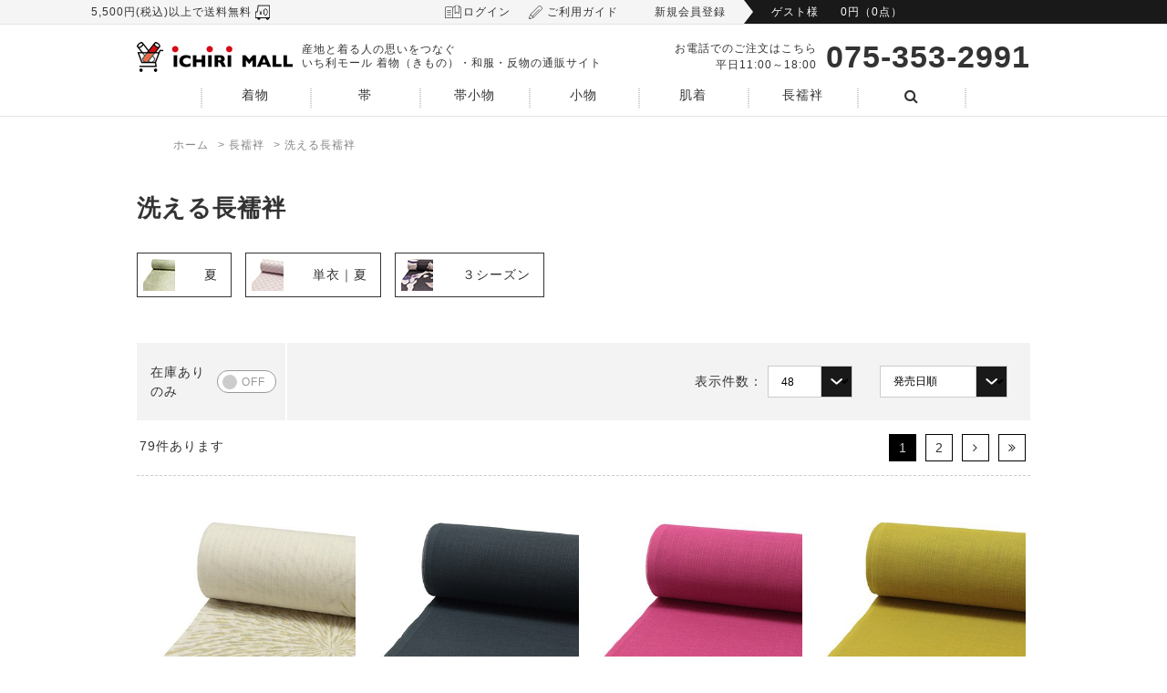

--- FILE ---
content_type: text/html; charset=utf-8
request_url: https://ichiri-mall.jp/shop/c/cFE
body_size: 24905
content:
<!DOCTYPE html>
<html data-browse-mode="P" lang="ja" >
<head>
<meta charset="UTF-8">

<title>洗える長襦袢 | いち利モール - 着物の通販サイト</title>


	



<link rel="canonical" href="https://ichiri-mall.jp/shop/c/cFE/">

<link rel="next" href="https://ichiri-mall.jp/shop/c/cFE_p2/">

	<meta name="description" content="洗える長襦袢カジュアル着物専門店「銀座いち利」の公式オンラインショップ。産地と着る人の思いをつなぐコンセプトで、カジュアル着物や帯を中心に帯〆、帯揚、帯留など常時5,500点以上の商品を取り扱っております。">

<meta name="keywords" content="1／2ページ">

<meta name="wwwroot" content="" />
<meta name="rooturl" content="https://ichiri-mall.jp" />
<meta name="viewport" content="width=1200">
<link rel="stylesheet" type="text/css" href="https://ajax.googleapis.com/ajax/libs/jqueryui/1.12.1/themes/ui-lightness/jquery-ui.min.css">
<link rel="stylesheet" type="text/css" href="https://maxcdn.bootstrapcdn.com/font-awesome/4.7.0/css/font-awesome.min.css">
<link rel="stylesheet" type="text/css" href="/css/sys/reset.css">
<link rel="stylesheet" type="text/css" href="/css/sys/base.css">
<link rel="stylesheet" type="text/css" href="/css/sys/base_form.css">
<link rel="stylesheet" type="text/css" href="/css/sys/base_misc.css">
<link rel="stylesheet" type="text/css" href="/css/sys/layout.css">
<link rel="stylesheet" type="text/css" href="/css/sys/block_common.css">
<link rel="stylesheet" type="text/css" href="/css/sys/block_customer.css">
<link rel="stylesheet" type="text/css" href="/css/sys/block_goods.css">
<link rel="stylesheet" type="text/css" href="/css/sys/block_order.css">
<link rel="stylesheet" type="text/css" href="/css/sys/block_misc.css">
<link rel="stylesheet" type="text/css" href="/css/sys/block_store.css">
<script src="https://ajax.googleapis.com/ajax/libs/jquery/1.11.1/jquery.min.js"></script>
<script src="https://ajax.googleapis.com/ajax/libs/jqueryui/1.12.1/jquery-ui.min.js"></script>
<script src="/lib/jquery.cookie.js"></script>
<script src="/lib/jquery.balloon.js"></script>
<script src="/lib/goods/jquery.tile.min.js"></script>
<script src="/lib/modernizr-custom.js"></script>
<script src="/js/sys/tmpl.js"></script>
<script src="/js/sys/msg.js"></script>
<script src="/js/sys/sys.js"></script>
<script src="/js/sys/common.js"></script>
<script src="/js/sys/search_suggest.js"></script>
<script src="/js/sys/ui.js"></script>



	
			<!-- 共通ヘッド ↓ -->
<link rel="stylesheet" type="text/css" href="/css/usr/firstview_header.css?ver=202207190959">
<link rel="stylesheet" type="text/css" href="/css/usr/base.css?ver=20220713_01" media="print" onload="this.media='all'">
<link rel="stylesheet" type="text/css" href="/css/usr/layout.css" media="print" onload="this.media='all'">
<link rel="stylesheet" type="text/css" href="/css/usr/block.css?ver=20250120_01" media="print" onload="this.media='all'">
<link rel="stylesheet" type="text/css" href="/js/usr/vendor/css/slick.css">
<link rel="stylesheet" type="text/css" href="/js/usr/vendor/css/slick-theme.css">
<link rel="stylesheet" href="/lib/swiper-bundle.min.css">
<link rel="stylesheet" type="text/css" href="/css/usr/user.css?ver=20250120_02" media="print" onload="this.media='all'">
<link rel="stylesheet" type="text/css" href="/css/usr/item_list.css" media="print" onload="this.media='all'">
<link rel="stylesheet" type="text/css" href="/css/usr/category_bottom_column.css" media="print" onload="this.media='all'">

<!-- グロナビ3列表示 -->
<link rel="stylesheet" type="text/css" href="/css/usr/global_nav_custom.css" media="print" onload="this.media='all'">

<!-- <link rel="stylesheet" type="text/css" href="/css/usr/order.css"> -->
<!-- <link rel="stylesheet" type="text/css" href="/css/usr/customer.css"> -->
<link rel="stylesheet" type="text/css" href="/css/usr/root.css?20231129" media="print" onload="this.media='all'">
<script src="/lib/lazysizes.min.js"></script>
<script src="/js/usr/tmpl.js"></script>
<script src="/js/usr/msg.js"></script>
<script src="/js/usr/user.js?ver=20250120_01"></script>
<script src="/js/usr/vendor/slick.min.js"></script>
<script src="/lib/swiper-bundle.min.js"></script>
<script src="/js/usr/mv_slider.js?ver=20260115_01"></script>
<!-- <link rel="SHORTCUT ICON" href="/favicon.ico"> -->
<link rel="icon" type="image/png" href="/favicon.ico" sizes="16x16">
<link rel="stylesheet" type="text/css" href="/css/usr/customize_ichikura_pc.css" media="print" onload="this.media='all'">

<!-- シルバーエッグ表示用 -->
<link rel="stylesheet" type="text/css" href="/css/usr/silveregg_pc.css" media="print" onload="this.media='all'">
<script src="/js/usr/silveregg_pc.js"></script>
<!--style>
.dv_recommend .dv_rc_price dl dt {
  display: none;
}
.dv_recommend .dv_rc_price dl dd {
  text-decoration: none;
  font-size: 1.5rem;
}
</style-->
<!-- End シルバーエッグ表示用 -->

<!-- Google Tag Manager -->
<script>(function(w,d,s,l,i){w[l]=w[l]||[];w[l].push({'gtm.start':
new Date().getTime(),event:'gtm.js'});var f=d.getElementsByTagName(s)[0],
j=d.createElement(s),dl=l!='dataLayer'?'&l='+l:'';j.async=true;j.src=
'https://www.googletagmanager.com/gtm.js?id='+i+dl;f.parentNode.insertBefore(j,f);
})(window,document,'script','dataLayer','GTM-NW7BSZX');</script>
<!-- End Google Tag Manager -->
<!-- 共通ヘッド ↑ -->
	

<script src="/js/usr/category.js"></script>
<!-- etm meta -->
<meta property="etm:device" content="desktop" />
<meta property="etm:page_type" content="goodslist" />
<meta property="etm:cart_item" content="[]" />
<meta property="etm:attr" content="" />

<script src="/js/sys/goods_ajax_cart.js"></script>

	<script src="/js/sys/goods_ajax_bookmark.js"></script>

<script src="/js/sys/goods_ajax_quickview.js"></script>
<meta property="ecb:GATrackingCode" content="UA-40356925-1">
<!-- Global site tag (gtag.js) - Google Analytics -->
<script async src="https://www.googletagmanager.com/gtag/js?id=UA-40356925-1"></script>
<script>
  window.dataLayer = window.dataLayer || [];
  function gtag(){dataLayer.push(arguments);}

  gtag('js', new Date());

  gtag('config', 'UA-40356925-1');



</script>




</head>
<body class="page-category" >



<div class="wrapper">
	
		
	
			<style>
  .block-header--tab-link--freeshipping span {
    color: #f00;
    display: inline-block;
    margin-right: 1em;
  }

  .block-header--tab-link--freeshipping {
    margin-right: 0;
    font-size: 11px;
    padding: 0 20px 0 0px;
    margin-right: 40px;
    position: absolute;
    left: 0;
  }

  .block-header--tab-link--freeshipping {
    font-size: smaller;
  }

  a.block-header--tab-link {
    padding: 0 20px;
  }

  /* .mall-sub-title span { display: block; } */
</style>

<header id="header_top" class="pane-header block-header js-common-header js-header">
  <div class="block-header--tab">
    <div class="block-header--tab-inner">
      <div class="block-header--tab-left">
        <p class="block-header--tab-link--freeshipping"><span class="shitate" id="gnav-news"></span>5,500円(税込)以上で送料無料</p>
        <a class="block-header--tab-link" href="/shop/customer/menu.aspx">ログイン</a>
        <a class="block-header--tab-link" href="/shop/pages/faq.aspx">ご利用ガイド</a>
        <a class="block-header--tab-link" href="/shop/customer/entry.aspx">新規会員登録</a>
      </div>
      <div class="block-header--tab-right">
        <a href="/shop/cart/cart.aspx"><span>ゲスト様</span><span class="block-jscart--body" id="jscart_replace_"></span></a>
        <script src="/js/sys/goods_cartlist.js"></script>
      </div>
    </div>
  </div>
</header>

<!-- facebook -->
<div id="fb-root"></div>
<script>
  (function (d, s, id) {
    var js, fjs = d.getElementsByTagName(s)[0];
    if (d.getElementById(id)) return;
    js = d.createElement(s); js.id = id;
    js.src = "//connect.facebook.net/ja_JP/sdk.js#xfbml=1&version=v2.3&appId=312566812157072";
    fjs.parentNode.insertBefore(js, fjs);
  }(document, 'script', 'facebook-jssdk'));
</script>
<!-- End. facebook -->

<!-- グローバルナビゲーション上部のニュースを操作するためのスクリプト -->
<script>document.write('<script src="/common/js/template_global_nav_news.js?' + parseInt((new Date()) / 1000) + '"><\/script>')</script>

<!-- 
    <header>以降は、
    グローバルナビゲーションのテンプレートにつながっています。
    トップページと商品一覧ページで<h1>の内容を変更するために分離しました。
-->
<header id="header" class="pane-header block-header js-common-header js-header">
  <div class="block-header--row">
    <div class="block-header--logo">
      <a class="block-header--logo-link" href="/shop/"><img class="block-header-logo--img" alt="ICHIRI MALL" src="/img/usr/common/logo.png" width="171" height="33"></a>
    </div>
    <div class="block-header--text">
      <p class="mall-sub-title">産地と着る人の思いをつなぐ<br>いち利モール 着物（きもの）・和服・反物の通販サイト</p>
    </div>
    <div class="block-header--tel">
      <div class="block-header--tel-text">
        <p>お電話でのご注文はこちら</p>
        <p class="business-hours">平日11:00～18:00</p>
      </div>
      <div class="block-header--tel-number">
        <p>075-353-2991</p>
      </div>
    </div>
  </div>
				
				<!--
	<header>のロゴ、営業時間、電話番号部分は
	共通ヘッダーとトップページヘッダーのテンプレートに分離しました。
-->

<style>
/* ウェブアクセシビリティ対応 */
.sr-only {
  position: absolute;
  width: 1px;
  height: 1px;
  padding: 0;
  margin: -1px;
  overflow: hidden;
  clip: rect(0, 0, 0, 0);
  white-space: nowrap;
  border: 0;
}
</style>

<nav class="block-gnav">
	<ul class="block-gnav--list">
		<!-- start -->
		<li class="js-gnav--btn">
			<a href="/shop/c/cA">着物</a>
		</li>
		<li class="js-gnav--btn">
			<a href="/shop/c/cB">帯</a>
		</li>
		<li class="js-gnav--btn">
			<a href="/shop/c/cC">帯小物</a>
		</li>
		<li class="js-gnav--btn">
			<a href="/shop/c/cD">小物</a>
		</li>
		<li class="js-gnav--btn">
			<a href="/shop/c/cE">肌着</a>
		</li>
		<li class="js-gnav--btn">
			<a href="/shop/c/cF">長襦袢</a>
		</li>
		<!-- end -->
		<li class="js-gnav--btn">
			<a href="#">
				<span class="sr-only">検索</span>
				<i class="fa fa-search" aria-hidden="true"></i>
			</a>
			<div class="block-gnav-menu">
				<div class="block-global-search block-gnav-menu--search">
					<form name="frmSearch" method="get" action="/shop/goods/search.aspx" class="block-gnav-menu--search-inner">
						<input name="search" value="x" type="hidden">
						<input class="block-global-search--keyword js-suggest-search" value="" tabindex="1" id="keyword" placeholder="検索語句を入力してください" name="name" data-suggest-submit="on" autocomplete="off" type="text">
						<button class="block-global-search--submit btn btn-default" type="submit" tabindex="1" name="search" value="search">
							<i class="fa fa-search" aria-hidden="true"></i>
						</button>
					</form>
				</div>
			</div>
		</li>
	</ul>
</nav>
<div class="block-gnav-menulist">
	<ul>
		<li>
			<div class="block-gnav-menulist--inner" data-category="0">
				<div class="block-gnav-menulist--row">
					<p>
						<a href="/shop/c/cAA">小紋</a>
					</p>
					<div>
						<ul>
							<li class="block-gnav-menulist--item">
								<a href="/shop/c/cAA04/">
									<img src="/img/usr/header/AA04.png" alt="" width="35" height="35">
									<p>とび柄/水玉</p>
								</a>
							</li>
							<li class="block-gnav-menulist--item">
								<a href="/shop/c/cAA01/">
									<img src="/img/usr/header/AA01.png" alt="" width="35" height="35">
									<p>無地系</p>
								</a>
							</li>
							<li class="block-gnav-menulist--item">
								<a href="/shop/c/cAA05/">
									<img src="/img/usr/header/AA05.png" alt="" width="35" height="35">
									<p>ぼかし</p>
								</a>
							</li>
							<li class="block-gnav-menulist--item">
								<a href="/shop/c/cAA06/">
									<img src="/img/usr/header/AA06.png" alt="" width="35" height="35">
									<p>更紗/唐草</p>
								</a>
							</li>
							<li class="block-gnav-menulist--item">
								<a href="/shop/c/cAA02/">
									<img src="/img/usr/header/AA02.png" alt="" width="35" height="35">
									<p>縞</p>
								</a>
							</li>
							<li class="block-gnav-menulist--item">
								<a href="/shop/c/cAA03/">
									<img src="/img/usr/header/AA03.png" alt="" width="35" height="35">
									<p>格子/市松</p>
								</a>
							</li>
							<li class="block-gnav-menulist--item">
								<a href="/shop/c/cAA08/">
									<img src="/img/usr/header/AA08.png" alt="" width="35" height="35">
									<p>洗える着物</p>
								</a>
							</li>
							<li class="block-gnav-menulist--item">
								<a href="/shop/c/cAA09/">
									<img src="/img/usr/header/AA09.png" alt="" width="35" height="35">
									<p>新品プレタ</p>
								</a>
							</li>
							<li class="block-gnav-menulist--item">
								<a href="/shop/c/cAF02/">
									<img src="/img/usr/header/AF02.png" alt="" width="35" height="35">
									<p>夏物</p>
								</a>
							</li>
							<li class="block-gnav-menulist--item">
								<a href="/shop/c/cAA07/">
									<img src="/img/usr/header/AA07.png" alt="" width="35" height="35">
									<p>その他</p>
								</a>
							</li>
						</ul>
					</div>
				</div>
				<div class="block-gnav-menulist--row col2">
					<p>
						<a href="/shop/c/cAB">紬</a>
					</p>
					<div>
						<ul>
							<li class="block-gnav-menulist--item">
								<a href="/shop/c/cAB17">
									<img src="/img/usr/header/AB17.png" alt="" width="35" height="35">
									<p>米沢
										<span class="yomigana">よねざわ</span>
									</p>
								</a>
							</li>
							<li class="block-gnav-menulist--item">
								<a href="/shop/c/cAB01">
									<img src="/img/usr/header/AB01.png" alt="" width="35" height="35">
									<p>大島
										<span class="yomigana">おおしま</span>
									</p>
								</a>
							</li>
							<li class="block-gnav-menulist--item">
								<a href="/shop/c/cAB13">
									<img src="/img/usr/header/AB13.png" alt="" width="35" height="35">
									<p>結城
										<span class="yomigana">ゆうき</span>
									</p>
								</a>
							</li>
							<li class="block-gnav-menulist--item">
								<a href="/shop/c/cAB15">
									<img src="/img/usr/header/AB15.png" alt="" width="35" height="35">
									<p>十日町
										<span class="yomigana">とおかまち</span>
									</p>
								</a>
							</li>
							<li class="block-gnav-menulist--item">
								<a href="/shop/c/cAB05">
									<img src="/img/usr/header/AB05.png" alt="" width="35" height="35">
									<p>琉球
										<span class="yomigana">りゅうきゅう</span>
									</p>
								</a>
							</li>
							<li class="block-gnav-menulist--item">
								<a href="/shop/c/cAB08">
									<img src="/img/usr/header/AB08.png" alt="" width="35" height="35">
									<p>上田/伊那
										<span class="yomigana">うえだ/いな</span>
									</p>
								</a>
							</li>
							<li class="block-gnav-menulist--item">
								<a href="/shop/c/cAB03">
									<img src="/img/usr/header/AB03.png" alt="" width="35" height="35">
									<p>小千谷
										<span class="yomigana">おぢや</span>
									</p>
								</a>
							</li>
							<li class="block-gnav-menulist--item">
								<a href="/shop/c/cAB14">
									<img src="/img/usr/header/AB14.png" alt="" width="35" height="35">
									<p>浜松
										<span class="yomigana">はままつ</span>
									</p>
								</a>
							</li>
							<li class="block-gnav-menulist--item">
								<a href="/shop/c/cAB07">
									<img src="/img/usr/header/AB07.png" alt="" width="35" height="35">
									<p>牛首
										<span class="yomigana">うしくび</span>
									</p>
								</a>
							</li>
							<li class="block-gnav-menulist--item">
								<a href="/shop/c/cAB10">
									<img src="/img/usr/header/AB10.png" alt="" width="35" height="35">
									<p>塩沢
										<span class="yomigana">しおざわ</span>
									</p>
								</a>
							</li>
							<li class="block-gnav-menulist--item">
								<a href="/shop/c/cAF05">
									<img src="/img/usr/header/AF05.png" alt="" width="35" height="35">
									<p>夏物</p>
								</a>
							</li>
							<li class="block-gnav-menulist--item">
								<a href="/shop/c/cAB18">
									<img src="/img/usr/header/AB18.png" alt="" width="35" height="35">
									<p>その他</p>
								</a>
							</li>
						</ul>
					</div>
				</div>
				<div class="block-gnav-menulist--row">
					<div class="block-gnav-menulist--row nav-col3">
						<p>
							<a href="/shop/c/cAC">色無地</a>
						</p>
						<div>
							<ul>
								<li class="block-gnav-menulist--item">
									<a href="/shop/c/cAC02">
										<img src="/img/usr/header/AC02.png" alt="" width="35" height="35">
										<p>紋意匠縮緬
											<span class="yomigana">ちりめん</span>
										</p>
									</a>
								</li>
							</ul>
						</div>
					</div>
					<div class="block-gnav-menulist--row nav-col3">
						<p>
							<a href="/shop/c/cAD">御召</a>
						</p>
						<div>
							<ul>
								<li class="block-gnav-menulist--item">
									<a href="/shop/c/cAD01">
										<img src="/img/usr/header/AD01.png" alt="" width="35" height="35">
										<p>御召
											<span class="yomigana">おめし</span>
										</p>
									</a>
								</li>
								<li class="block-gnav-menulist--item">
									<a href="/shop/c/cAD02">
										<img src="/img/usr/header/AD02.png" alt="" width="35" height="35">
										<p>撥水加工済み
											<span class="yomigana"></span>
										</p>
									</a>
								</li>
								<li class="block-gnav-menulist--item">
									<a href="/shop/c/cAF06">
										<img src="/img/usr/header/AF06.png" alt="" width="35" height="35">
										<p>夏物
											<span class="yomigana"></span>
										</p>
									</a>
								</li>
							</ul>
						</div>
					</div>
					<div class="block-gnav-menulist--row nav-col3">
						<p>
							<a href="/shop/c/cAE">羽織・コート
							</a>
						</p>
						<div>
							<ul>
								<li class="block-gnav-menulist--item">
									<a href="/shop/c/cAE01">
										<img src="/img/usr/header/AE01.png" alt="" width="35" height="35">
										<p>羽織</p>
									</a>
								</li>
								<li class="block-gnav-menulist--item">
									<a href="/shop/c/cAE02">
										<img src="/img/usr/header/AE02.png" alt="" width="35" height="35">
										<p>コート</p>
									</a>
								</li>
								<li class="block-gnav-menulist--item">
									<a href="/shop/c/cAE03">
										<img src="/img/usr/header/AE03.png" alt="" width="35" height="35">
										<p>雨用</p>
									</a>
								</li>
								<li class="block-gnav-menulist--item">
									<a href="/shop/c/cAE04">
										<img src="/img/usr/header/AE04.png" alt="" width="35" height="35">
										<p>未仕立て</p>
									</a>
								</li>
								<!-- <li class="block-gnav-menulist--item">
								<a href="/shop/c/cAE01">
									<img src="/img/usr/header/AE01.png" alt="" width="35" height="35">
									<p>新品プレタ</p>
								</a>
							</li> -->
							</ul>
						</div>
					</div>
				</div>
				<div class="block-gnav-menulist--row">
					<p>
						<a href="/shop/c/cAF">夏着物</a>
					</p>
					<div>
						<ul>
							<li class="block-gnav-menulist--item">
								<a href="/shop/c/cAF05">
									<img src="/img/usr/header/AF05.png" alt="" width="35" height="35">
									<p>紬
										<span class="yomigana">つむぎ</span>
									</p>
								</a>
							</li>
							<li class="block-gnav-menulist--item">
								<a href="/shop/c/cAF02">
									<img src="/img/usr/header/AF02.png" alt="" width="35" height="35">
									<p>小紋
										<span class="yomigana">こもん</span>
									</p>
								</a>
							</li>
							<li class="block-gnav-menulist--item">
								<a href="/shop/c/cAF09">
									<img src="/img/usr/header/AF09.png" alt="" width="35" height="35">
									<p>色無地
										<span class="yomigana">いろむじ</span>
									</p>
								</a>
							</li>
							<li class="block-gnav-menulist--item">
								<a href="/shop/c/cAF01">
									<img src="/img/usr/header/AF01.png" alt="" width="35" height="35">
									<p>麻
										<span class="yomigana">あさ</span>
									</p>
								</a>
							</li>
							<li class="block-gnav-menulist--item">
								<a href="/shop/c/cAF03">
									<img src="/img/usr/header/AF03.png" alt="" width="35" height="35">
									<p>紋紗
										<span class="yomigana">もんしゃ</span>
									</p>
								</a>
							</li>
							<li class="block-gnav-menulist--item">
								<a href="/shop/c/cAF06">
									<img src="/img/usr/header/AF06.png" alt="" width="35" height="35">
									<p>御召
										<span class="yomigana">おめし</span>
									</p>
								</a>
							</li>
							<li class="block-gnav-menulist--item">
								<a href="/shop/c/cAF07">
									<img src="/img/usr/header/AF07.png" alt="" width="35" height="35">
									<p>洗える着物</p>
								</a>
							</li>
							<li class="block-gnav-menulist--item">
								<a href="/shop/c/cAF04">
									<img src="/img/usr/header/AF04.png" alt="" width="35" height="35">
									<p>浴衣</p>
								</a>
							</li>
							<!-- <li class="block-gnav-menulist--item">
								<a href="/shop/c/cAF08">
									<img src="/img/usr/header/AF08.png" alt="" width="35" height="35">
									<p>プレタ浴衣</p>
								</a>
							</li> -->
						</ul>
					</div>
				</div>
				<div class="block-gnav-menulist--row">
					<div class="block-gnav-menulist--row nav-col2">
						<p>
							<a href="/shop/c/cAG">木綿</a>
						</p>
						<div>
							<ul>
								<li class="block-gnav-menulist--item">
									<a href="/shop/c/cAG03">
										<img src="/img/usr/header/AG03.png" alt="" width="35" height="35">
										<p>阿波しじら</p>
									</a>
								</li>
								<li class="block-gnav-menulist--item">
									<a href="/shop/c/cAG07">
										<img src="/img/usr/header/AG07.png" alt="" width="35" height="35">
										<p>遠州</p>
									</a>
								</li>
								<li class="block-gnav-menulist--item">
									<a href="/shop/c/cAG01">
										<img src="/img/usr/header/AG01.png" alt="" width="35" height="35">
										<p>久留米絣</p>
									</a>
								</li>
								<li class="block-gnav-menulist--item">
									<a href="/shop/c/cAG04">
										<img src="/img/usr/header/AG04.png" alt="" width="35" height="35">
										<p>綿麻</p>
									</a>
								</li>
								<li class="block-gnav-menulist--item">
									<a href="/shop/c/cAG06">
										<img src="/img/usr/header/AG06.png" alt="" width="35" height="35">
										<p>伊勢</p>
									</a>
								</li>
								<li class="block-gnav-menulist--item">
									<a href="/shop/c/cAG05">
										<img src="/img/usr/header/AG05.png" alt="" width="35" height="35">
										<p>その他</p>
									</a>
								</li>
							</ul>
						</div>
					</div>
					<div class="block-gnav-menulist--row nav-col2">
					<p>
						<a href="/shop/c/cAH">訪問着</a>
					</p>
					<div>
						<ul>
							<li class="block-gnav-menulist--item">
								<a href="/shop/c/cAH">
									<img src="/img/usr/header/AH.png" alt="" width="35" height="35">
									<p>紬</p>
								</a>
							</li>
						</ul>
					</div>
				</div>
			</div>
		</li>
		<li>
			<div class="block-gnav-menulist--inner" data-category="0">
				<div class="block-gnav-menulist--row">
					<p>
						<a href="/shop/c/cBA">袋帯</a>
					</p>
					<div>
						<ul>
							<li class="block-gnav-menulist--item">
								<a href="/shop/c/cBA01">
									<img src="/img/usr/header/BA01.png" alt="" width="35" height="35">
									<p>西陣<span class="yomigana">にしじん</span></p>
								</a>
							</li>
							<li class="block-gnav-menulist--item">
								<a href="/shop/c/cBA09">
									<img src="/img/usr/header/BA09.png" alt="" width="35" height="35">
									<p>大島<span class="yomigana">おおしま</span></p>
								</a>
							</li>
							<li class="block-gnav-menulist--item">
								<a href="/shop/c/cBA06">
									<img src="/img/usr/header/BA06.png" alt="" width="35" height="35">
									<p>江戸更紗<span class="yomigana">えどさらさ</span></p>
								</a>
							</li>
							<li class="block-gnav-menulist--item">
								<a href="/shop/c/cBA04">
									<img src="/img/usr/header/BA04.png" alt="" width="35" height="35">
									<p>十日町<span class="yomigana">とおかまち</span></p>
								</a>
							</li>
							<li class="block-gnav-menulist--item">
								<a href="/shop/c/cBA02">
									<img src="/img/usr/header/BA02.png" alt="" width="35" height="35">
									<p>牛首<span class="yomigana">うしくび</span></p>
								</a>
							</li>
							<li class="block-gnav-menulist--item">
								<a href="/shop/c/cBA08">
									<img src="/img/usr/header/BA08.png" alt="" width="35" height="35">
									<p>新品プレタ</p>
								</a>
							</li>
							<li class="block-gnav-menulist--item">
								<a href="/shop/c/cBD03">
									<img src="/img/usr/header/BD03.png" alt="" width="35" height="35">
									<p>夏物</p>
								</a>
							</li>
							<li class="block-gnav-menulist--item">
								<a href="/shop/c/cBA07">
									<img src="/img/usr/header/BA07.png" alt="" width="35" height="35">
									<p>その他</p>
								</a>
							</li>
						</ul>
					</div>
				</div>
				<div class="block-gnav-menulist--row col2">
					<p>
						<a href="/shop/c/cBB">九寸名古屋</a>
					</p>
					<div>
						<ul>
							<li class="block-gnav-menulist--item">
								<a href="https://ichiri-mall.jp/shop/c/cBB01">
									<img src="/img/usr/header/BB01.png" alt="" width="35" height="35">
									<p>西陣<span class="yomigana">にしじん</span></p>
								</a>
							</li>
							<li class="block-gnav-menulist--item">
								<a href="https://ichiri-mall.jp/shop/c/cBB03">
									<img src="/img/usr/header/BB03.png" alt="" width="35" height="35">
									<p>琉球<span class="yomigana">りゅうきゅう</span></p>
								</a>
							</li>
							<li class="block-gnav-menulist--item">
								<a href="https://ichiri-mall.jp/shop/c/cBB04">
									<img src="/img/usr/header/BB04.png" alt="" width="35" height="35">
									<p>大島<span class="yomigana">おおしま</span></p>
								</a>
							</li>
							<li class="block-gnav-menulist--item">
								<a href="https://ichiri-mall.jp/shop/c/cBB05">
									<img src="/img/usr/header/BB05.png" alt="" width="35" height="35">
									<p>京友禅<span class="yomigana">きょうゆうぜん</span></p>
								</a>
							</li>
							<li class="block-gnav-menulist--item">
								<a href="https://ichiri-mall.jp/shop/c/cBB11">
									<img src="/img/usr/header/BB11.png" alt="" width="35" height="35">
									<p>江戸紅型<span class="yomigana">えどびんがた</span></p>
								</a>
							</li>
							<li class="block-gnav-menulist--item">
								<a href="https://ichiri-mall.jp/shop/c/cBB06">
									<img src="/img/usr/header/BB06.png" alt="" width="35" height="35">
									<p>京紅型<span class="yomigana">きょうびんがた</span></p>
								</a>
							</li>
							<li class="block-gnav-menulist--item">
								<a href="https://ichiri-mall.jp/shop/c/cBB12">
									<img src="/img/usr/header/BB12.png" alt="" width="35" height="35">
									<p>結城<span class="yomigana">ゆうき</span></p>
								</a>
							</li>
							<li class="block-gnav-menulist--item">
								<a href="https://ichiri-mall.jp/shop/c/cBB09">
									<img src="/img/usr/header/BB09.png" alt="" width="35" height="35">
									<p>米沢<span class="yomigana">よねざわ</span></p>
								</a>
							</li>
							<li class="block-gnav-menulist--item">
								<a href="https://ichiri-mall.jp/shop/c/cBB10">
									<img src="/img/usr/header/BB10.png" alt="" width="35" height="35">
									<p>新品プレタ</p>
								</a>
							</li>
							<li class="block-gnav-menulist--item">
								<a href="https://ichiri-mall.jp/shop/c/cBD01">
									<img src="/img/usr/header/BD01.png" alt="" width="35" height="35">
									<p>夏物</p>
								</a>
							</li>
							<li class="block-gnav-menulist--item">
								<a href="https://ichiri-mall.jp/shop/c/cBB07">
									<img src="/img/usr/header/BB07.png" alt="" width="35" height="35">
									<p>その他</p>
								</a>
							</li>
						</ul>
					</div>
				</div>
				<div class="block-gnav-menulist--row">
					<p>
						<a href="/shop/c/cBC">八寸名古屋</a>
					</p>
					<div>
						<ul>
							<li class="block-gnav-menulist--item">
								<a href="/shop/c/cBC02">
									<img src="/img/usr/header/BC02.png" alt="" width="35" height="35">
									<p>博多<span class="yomigana">はかた</span></p>
								</a>
							</li>
							<li class="block-gnav-menulist--item">
								<a href="/shop/c/cBC03">
									<img src="/img/usr/header/BC03.png" alt="" width="35" height="35">
									<p>米沢<span class="yomigana">よねざわ</span></p>
								</a>
							</li>
							<li class="block-gnav-menulist--item">
								<a href="/shop/c/cBC08">
									<img src="/img/usr/header/BC08.png" alt="" width="35" height="35">
									<p>琉球<span class="yomigana">りゅうきゅう</span></p>
								</a>
							</li>
							<li class="block-gnav-menulist--item">
								<a href="/shop/c/cBC11">
									<img src="/img/usr/header/BC11.png" alt="" width="35" height="35">
									<p>牛首<span class="yomigana">うしくび</span></p>
								</a>
							</li>
							<li class="block-gnav-menulist--item">
								<a href="/shop/c/cBC01">
									<img src="/img/usr/header/BC01.png" alt="" width="35" height="35">
									<p>西陣<span class="yomigana">にしじん</span></p>
								</a>
							</li>
							<li class="block-gnav-menulist--item">
								<a href="/shop/c/cBD02">
									<img src="/img/usr/header/BD02.png" alt="" width="35" height="35">
									<p>夏物</p>
								</a>
							</li>
							<li class="block-gnav-menulist--item">
								<a href="/shop/c/cBC10">
									<img src="/img/usr/header/BC10.png" alt="" width="35" height="35">
									<p>その他</p>
								</a>
							</li>
						</ul>
					</div>
				</div>
				<div class="block-gnav-menulist--row">
					<p>
						<a href="/shop/c/cBD">夏物</a>
					</p>
					<div>
						<ul>
							<li class="block-gnav-menulist--item">
								<a href="/shop/c/cBD01">
									<img src="/img/usr/header/BD01.png" alt="" width="35" height="35">
									<p>九寸</p>
								</a>
							</li>
							<li class="block-gnav-menulist--item">
								<a href="/shop/c/cBD02">
									<img src="/img/usr/header/BD02.png" alt="" width="35" height="35">
									<p>八寸</p>
								</a>
							</li>
							<li class="block-gnav-menulist--item">
								<a href="/shop/c/cBD03">
									<img src="/img/usr/header/BD03.png" alt="" width="35" height="35">
									<p>袋帯</p>
								</a>
							</li>
							<li class="block-gnav-menulist--item">
								<a href="/shop/c/cBD04">
									<img src="/img/usr/header/BD04.png" alt="" width="35" height="35">
									<p>新品プレタ</p>
								</a>
							</li>
						</ul>
					</div>
				</div>
				<div class="block-gnav-menulist--row">
					<div class="block-gnav-menulist--row nav-col2">
						<p>
							<a href="/shop/c/cBE">半巾帯</a>
						</p>
						<div>
							<ul>
								<li class="block-gnav-menulist--item">
									<a href="/shop/c/cBE06">
										<img src="/img/usr/header/BE06.png" alt="" width="35" height="35">
										<p>新品プレタ</p>
									</a>
								</li>
								<li class="block-gnav-menulist--item">
									<a href="/shop/c/cBE01">
										<img src="/img/usr/header/BE01.png" alt="" width="35" height="35">
										<p>博多</p>
									</a>
								</li>
								<li class="block-gnav-menulist--item">
									<a href="/shop/c/cBE03">
										<img src="/img/usr/header/BE03.png" alt="" width="35" height="35">
										<p>米沢</p>
									</a>
								</li>
								<li class="block-gnav-menulist--item">
									<a href="/shop/c/cBE02">
										<img src="/img/usr/header/BE02.png" alt="" width="35" height="35">
										<p>西陣</p>
									</a>
								</li>
								<li class="block-gnav-menulist--item">
									<a href="/shop/c/cBE07">
										<img src="/img/usr/header/BE07.png" alt="" width="35" height="35">
										<p>兵児帯</p>
									</a>
								</li>
								<li class="block-gnav-menulist--item">
									<a href="/shop/c/cBE04">
										<img src="/img/usr/header/BE04.png" alt="" width="35" height="35">
										<p>その他</p>
									</a>
								</li>
							</ul>
						</div>
					</div>
					<div class="block-gnav-menulist--row nav-col2">
						<p>
							<a href="/shop/c/cBF">角帯</a>
						</p>
						<div>
							<ul>
								<li class="block-gnav-menulist--item">
									<a href="/shop/c/cBF01">
										<img src="/img/usr/header/BF01.png" alt="" width="35" height="35">
										<p>西陣</p>
									</a>
								</li>
								<li class="block-gnav-menulist--item">
									<a href="/shop/c/cBF02">
										<img src="/img/usr/header/BF02.png" alt="" width="35" height="35">
										<p>その他</p>
									</a>
								</li>
							</ul>
						</div>
					</div>
				</div>
			</div>
		</li>
		<li>
			<div class="block-gnav-menulist--inner" data-category="0">
				<div class="block-gnav-menulist--row">
					<p>
						<a href="/shop/c/cCA">帯〆</a>
					</p>
					<div>
						<ul>
							<li class="block-gnav-menulist--item">
								<a href="/shop/c/cCA05">
									<img src="/img/usr/header/CA05.png" alt="" width="35" height="35">
									<p>平組</p>
								</a>
							</li>
							<li class="block-gnav-menulist--item">
								<a href="/shop/c/cCA04">
									<img src="/img/usr/header/CA04.png" alt="" width="35" height="35">
									<p>丸組</p>
								</a>
							</li>
							<li class="block-gnav-menulist--item">
								<a href="/shop/c/cCA01">
									<img src="/img/usr/header/CA01.png" alt="" width="35" height="35">
									<p>ゆるぎ組</p>
								</a>
							</li>
							<li class="block-gnav-menulist--item">
								<a href="/shop/c/cCA03">
									<img src="/img/usr/header/CA03.png" alt="" width="35" height="35">
									<p>三分紐</p>
								</a>
							</li>
							<li class="block-gnav-menulist--item">
								<a href="/shop/c/cCA02">
									<img src="/img/usr/header/CA02.png" alt="" width="35" height="35">
									<p>二分紐</p>
								</a>
							</li>
							<li class="block-gnav-menulist--item">
								<a href="/shop/c/cCA07">
									<img src="/img/usr/header/CA07.png" alt="" width="35" height="35">
									<p>帯留付き三分紐</p>
								</a>
							</li>
							<li class="block-gnav-menulist--item">
								<a href="/shop/c/cCA06">
									<img src="/img/usr/header/CA06.png" alt="" width="35" height="35">
									<p>夏物</p>
								</a>
							</li>
						</ul>
					</div>
				</div>
				<div class="block-gnav-menulist--row">
					<p>
						<a href="/shop/c/cCB">帯揚</a>
					</p>
					<div>
						<ul>
							<li class="block-gnav-menulist--item">
								<a href="/shop/c/cCB01">
									<img src="/img/usr/header/CB01.png" alt="" width="35" height="35">
									<p>無地/ぼかし</p>
								</a>
							</li>
							<li class="block-gnav-menulist--item">
								<a href="/shop/c/cCB04">
									<img src="/img/usr/header/CB04.png" alt="" width="35" height="35">
									<p>友禅</p>
								</a>
							</li>
							<li class="block-gnav-menulist--item">
								<a href="/shop/c/cCB03">
									<img src="/img/usr/header/CB03.png" alt="" width="35" height="35">
									<p>絞り</p>
								</a>
							</li>
							<li class="block-gnav-menulist--item">
								<a href="/shop/c/cCB02">
									<img src="/img/usr/header/CB02.png" alt="" width="35" height="35">
									<p>刺繍</p>
								</a>
							</li>
							<li class="block-gnav-menulist--item">
								<a href="/shop/c/cCB05">
									<img src="/img/usr/header/CB05.png" alt="" width="35" height="35">
									<p>夏物</p>
								</a>
							</li>
							<li class="block-gnav-menulist--item">
								<a href="/shop/c/cCB06">
									<img src="/img/usr/header/CB06.png" alt="" width="35" height="35">
									<p>その他</p>
								</a>
							</li>
							<li class="block-gnav-menulist--item">
								<a href="/shop/shop/r/r4055/">
									<img src="/img/usr/header/r4055.png" alt="" width="35" height="35">
									<p>オリジナル</p>
								</a>
							</li>
						</ul>
					</div>
				</div>
				<div class="block-gnav-menulist--row">
					<p>
						<a href="/shop/c/cCC">根付</a>
					</p>
					<div>
						<ul>
							<li class="block-gnav-menulist--item">
								<a href="/shop/c/cCC04">
									<img src="/img/usr/header/CC04.png" alt="" width="35" height="35">
									<p>真鍮/合金製</p>
								</a>
							</li>
							<li class="block-gnav-menulist--item">
								<a href="/shop/c/cCC01">
									<img src="/img/usr/header/CC01.png" alt="" width="35" height="35">
									<p>ガラス製</p>
								</a>
							</li>
							<!-- <li class="block-gnav-menulist--item">
								<a href="/shop/c/cCC03">
									<img src="/img/usr/header/CC03.png" alt="" width="35" height="35">
									<p>懐中時計</p>
								</a>
							</li> -->
							<li class="block-gnav-menulist--item">
								<a href="/shop/c/cCC02">
									<img src="/img/usr/header/CC02.png" alt="" width="35" height="35">
									<p>その他</p>
								</a>
							</li>
						</ul>
					</div>
				</div>
				<div class="block-gnav-menulist--row">
					<p>
						<a href="/shop/c/cCD">帯留</a>
					</p>
					<div>
						<ul>
							<li class="block-gnav-menulist--item">
								<a href="/shop/c/cCD01">
									<img src="/img/usr/header/CD01.png" alt="" width="35" height="35">
									<p>ガラス製</p>
								</a>
							</li>
							<li class="block-gnav-menulist--item">
								<a href="/shop/c/cCD08">
									<img src="/img/usr/header/CD08.png" alt="" width="35" height="35">
									<p>真鍮/合金製</p>
								</a>
							</li>
							<li class="block-gnav-menulist--item">
								<a href="/shop/c/cCD04">
									<img src="/img/usr/header/CD04.png" alt="" width="35" height="35">
									<p>アンティーク</p>
								</a>
							</li>
							<li class="block-gnav-menulist--item">
								<a href="/shop/c/cCD02">
									<img src="/img/usr/header/CD02.png" alt="" width="35" height="35">
									<p>陶器製</p>
								</a>
							</li>
							<li class="block-gnav-menulist--item">
								<a href="/shop/c/cCD07">
									<img src="/img/usr/header/CD07.png" alt="" width="35" height="35">
									<p>貝殻製</p>
								</a>
							</li>
							<li class="block-gnav-menulist--item">
								<a href="/shop/c/cCD06">
									<img src="/img/usr/header/CD06.png" alt="" width="35" height="35">
									<p>天然石</p>
								</a>
							</li>
							<li class="block-gnav-menulist--item">
								<a href="/shop/c/cCD05">
									<img src="/img/usr/header/CD05.png" alt="" width="35" height="35">
									<p>その他</p>
								</a>
							</li>
						</ul>
					</div>
				</div>
				<div class="block-gnav-menulist--row">
					<p>
						<a href="#">人気の帯留</a>
					</p>
					<div>
						<ul>
							<li class="block-gnav-menulist--item">
								<a href="/shop/r/rdome04/">
									<img src="/img/usr/header/obidome04.png" alt="" width="35" height="35">
									<p>数-SUU-
									</p>
								</a>
							</li>
							<li class="block-gnav-menulist--item">
								<a href="/shop/r/rdome01/">
									<img src="/img/usr/header/obidome01.png" alt="" width="35" height="35">
									<p>大原商店</p>
								</a>
							</li>
							<li class="block-gnav-menulist--item">
								<a href="/shop/r/rdome06/">
									<img src="/img/usr/header/obidome06.png" alt="" width="35" height="35">
									<p>リオン工芸</p>
								</a>
							</li>
							<li class="block-gnav-menulist--item">
								<a href="/shop/r/rdome02/">
									<img src="/img/usr/header/obidome02.png" alt="" width="35" height="35">
									<p>馬籠静</p>
								</a>
							</li>
							<li class="block-gnav-menulist--item">
								<a href="/shop/r/rdome03/">
									<img src="/img/usr/header/obidome03.png" alt="" width="35" height="35">
									<p>スタジオサカミ
									</p>
								</a>
							</li>
							<li class="block-gnav-menulist--item">
								<a href="/shop/r/rdome05/">
									<img src="/img/usr/header/obidome05.png" alt="" width="35" height="35">
									<p>オリジナル</p>
								</a>
							</li>
						</ul>
					</div>
				</div>
			</div>
		</li>
		<li>
			<div class="block-gnav-menulist--inner" data-category="0">
				<div class="block-gnav-menulist--row">
					<p>
						<a href="/shop/c/cDA">半衿</a>
					</p>
					<div>
						<ul>
							<li class="block-gnav-menulist--item">
								<a href="/shop/c/cDA02">
									<img src="/img/usr/header/DA02.png" alt="" width="35" height="35">
									<p>刺繍</p>
								</a>
							</li>
							<li class="block-gnav-menulist--item">
								<a href="/shop/c/cDA01">
									<img src="/img/usr/header/DA01.png" alt="" width="35" height="35">
									<p>無地/ぼかし</p>
								</a>
							</li>
							<li class="block-gnav-menulist--item">
								<a href="/shop/c/cDA03">
									<img src="/img/usr/header/DA03.png" alt="" width="35" height="35">
									<p>レース</p>
								</a>
							</li>
							<li class="block-gnav-menulist--item">
								<a href="/shop/c/cDA04">
									<img src="/img/usr/header/DA04.png" alt="" width="35" height="35">
									<p>夏物</p>
								</a>
							</li>
							<li class="block-gnav-menulist--item">
								<a href="/shop/c/cDA05">
									<img src="/img/usr/header/DA05.png" alt="" width="35" height="35">
									<p>その他</p>
								</a>
							</li>
						</ul>
					</div>
				</div>
				<div class="block-gnav-menulist--row">
					<p>
						<a href="/shop/c/cDC">履物</a>
					</p>
					<div>
						<ul>
							<li class="block-gnav-menulist--item">
								<a href="/shop/c/cDC01">
									<img src="/img/usr/header/DC01.png" alt="" width="35" height="35">
									<p>草履</p>
								</a>
							</li>
							<li class="block-gnav-menulist--item">
								<a href="/shop/c/cDC03">
									<img src="/img/usr/header/DC03.png" alt="" width="35" height="35">
									<p>足袋</p>
								</a>
							</li>
							<li class="block-gnav-menulist--item">
								<a href="/shop/c/cDC02">
									<img src="/img/usr/header/DC02.png" alt="" width="35" height="35">
									<p>下駄</p>
								</a>
							</li>
							<li class="block-gnav-menulist--item">
								<a href="/shop/c/cDC04">
									<img src="/img/usr/header/DC04.png" alt="" width="35" height="35">
									<p>雨草履</p>
								</a>
							</li>
							<li class="block-gnav-menulist--item">
								<a href="/shop/c/cDC05">
									<img src="/img/usr/header/DC05.png" alt="" width="35" height="35">
									<p>草履バッグセット</p>
								</a>
							</li>
							<li class="block-gnav-menulist--item">
								<a href="/shop/c/cDC06">
									<img src="/img/usr/header/DC06.png" alt="" width="35" height="35">
									<p>カバー</p>
								</a>
							</li>
							<li class="block-gnav-menulist--item">
								<a href="/shop/c/cDC07">
									<img src="/img/usr/header/DC07.png" alt="" width="35" height="35">
									<p>鼻緒</p>
								</a>
							</li>
						</ul>
					</div>
				</div>
				<div class="block-gnav-menulist--row">
					<p>
						<a href="/shop/c/cEB">着付小物</a>
					</p>
					<div>
						<ul>
							<li class="block-gnav-menulist--item">
								<a href="/shop/c/cEB03">
									<img src="/img/usr/header/EB03.png" alt="" width="35" height="35">
									<p>帯板（前板）</p>
								</a>
							</li>
							<li class="block-gnav-menulist--item">
								<a href="/shop/c/cEB02">
									<img src="/img/usr/header/EB02.png" alt="" width="35" height="35">
									<p>帯枕</p>
								</a>
							</li>
							<li class="block-gnav-menulist--item">
								<a href="/shop/c/cEB04">
									<img src="/img/usr/header/EB04.png" alt="" width="35" height="35">
									<p>腰紐</p>
								</a>
							</li>
							<li class="block-gnav-menulist--item">
								<a href="/shop/c/cEB05">
									<img src="/img/usr/header/EB05.png" alt="" width="35" height="35">
									<p>伊達締</p>
								</a>
							</li>
							<li class="block-gnav-menulist--item">
								<a href="/shop/c/cEB01">
									<img src="/img/usr/header/EB01.png" alt="" width="35" height="35">
									<p>ベルト</p>
								</a>
							</li>
							<li class="block-gnav-menulist--item">
								<a href="/shop/c/cEB07">
									<img src="/img/usr/header/EB07.png" alt="" width="35" height="35">
									<p>クリップ</p>
								</a>
							</li>
							<li class="block-gnav-menulist--item">
								<a href="/shop/c/cEB06">
									<img src="/img/usr/header/EB06.png" alt="" width="35" height="35">
									<p>その他</p>
								</a>
							</li>
						</ul>
					</div>
				</div>
				<div class="block-gnav-menulist--row col2 col3 col303">
					<p>
						<a href="/shop/c/cDD">その他</a>
					</p>
					<div>
						<ul>
							<li class="block-gnav-menulist--item">
								<a href="/shop/c/cDD02">
									<img src="/img/usr/header/DD02.png" alt="" width="35" height="35">
									<p>バッグ</p>
								</a>
							</li>
							<li class="block-gnav-menulist--item">
								<a href="/shop/c/cDD09">
									<img src="/img/usr/header/DD09.png" alt="" width="35" height="35">
									<p>羽織紐</p>
								</a>
							</li>
							<li class="block-gnav-menulist--item">
								<a href="/shop/c/cDD04">
									<img src="/img/usr/header/DD04.png" alt="" width="35" height="35">
									<p>収納</p>
								</a>
							</li>
							<li class="block-gnav-menulist--item">
								<a href="/shop/c/cDD11">
									<img src="/img/usr/header/DD11.png" alt="" width="35" height="35">
									<p>ハンガー</p>
								</a>
							</li>
							<li class="block-gnav-menulist--item">
								<a href="/shop/c/cDD13">
									<img src="/img/usr/header/DD13.png" alt="" width="35" height="35">
									<p>ピアス</p>
								</a>
							</li>
							<li class="block-gnav-menulist--item">
								<a href="/shop/c/cDD06">
									<img src="/img/usr/header/DD06.png" alt="" width="35" height="35">
									<p>かんざし/櫛</p>
								</a>
							</li>
							<li class="block-gnav-menulist--item">
								<a href="/shop/c/cDD08">
									<img src="/img/usr/header/DD08.png" alt="" width="35" height="35">
									<p>風呂敷</p>
								</a>
							</li>
							<li class="block-gnav-menulist--item">
								<a href="/shop/c/cDD12">
									<img src="/img/usr/header/DD12.png" alt="" width="35" height="35">
									<p>割烹着/エプロン</p>
								</a>
							</li>
							<li class="block-gnav-menulist--item">
								<a href="/shop/c/cDD05">
									<img src="/img/usr/header/DD05.png" alt="" width="35" height="35">
									<p>ショール</p>
								</a>
							</li>
							<li class="block-gnav-menulist--item">
								<a href="/shop/c/cDD14">
									<img src="/img/usr/header/DD14.png" alt="" width="35" height="35">
									<p>手袋<br>アームカバー</p>
								</a>
							</li>
							<li class="block-gnav-menulist--item">
								<a href="/shop/c/cDD16">
									<img src="/img/usr/header/DD16.png" alt="" width="35" height="35">
									<p>衣装敷</p>
								</a>
							</li>
							<!-- <li class="block-gnav-menulist--item">
								<a href="/shop/c/cDD10">
									<img src="/img/usr/header/DD10.png" alt="" width="35" height="35">
									<p>傘</p>
								</a>
							</li> -->
							<li class="block-gnav-menulist--item">
								<a href="/shop/c/cDD17">
									<img src="/img/usr/header/DD17.png" alt="" width="35" height="35">
									<p>ブローチ</p>
								</a>
							</li>
							<li class="block-gnav-menulist--item">
								<a href="/shop/c/cDD18">
									<img src="/img/usr/header/DD18.png" alt="" width="35" height="35">
									<p>財布</p>
								</a>
							</li>
							<!-- <li class="block-gnav-menulist--item">
								<a href="/shop/c/cDD01">
									<img src="/img/usr/header/DD01.png" alt="" width="35" height="35">
									<p>扇子</p>
								</a>
							</li> -->
							<li class="block-gnav-menulist--item">
								<a href="/shop/c/cDD15">
									<img src="/img/usr/header/DD15.png" alt="" width="35" height="35">
									<p>ペット用品</p>
								</a>
							</li>
							<li class="block-gnav-menulist--item">
								<a href="/shop/c/cDD03">
									<img src="/img/usr/header/DD03.png" alt="" width="35" height="35">
									<p>その他</p>
								</a>
							</li>
							<!-- <li class="block-gnav-menulist--item">
								<a href="/shop/c/cDD07">
									<img src="/img/usr/header/DD07.png" alt="" width="35" height="35">
									<p>裏物</p>
								</a>
							</li> -->
						</ul>
					</div>
				</div>
			</div>
		</li>
		<li>
			<div class="block-gnav-menulist--inner" data-category="0">
				<div class="block-gnav-menulist--row">
					<p>
						<a href="/shop/c/cEA">インナー</a>
					</p>
					<div>
						<ul>
							<li class="block-gnav-menulist--item">
								<a href="/shop/c/cEA01">
									<img src="/img/usr/header/EA01.png" alt="" width="35" height="35">
									<p>肌着</p>
								</a>
							</li>
							<li class="block-gnav-menulist--item">
								<a href="/shop/c/cEA04">
									<img src="/img/usr/header/EA04.png" alt="" width="35" height="35">
									<p>ステテコ</p>
								</a>
							</li>
							<li class="block-gnav-menulist--item">
								<a href="/shop/c/cEA03">
									<img src="/img/usr/header/EA03.png" alt="" width="35" height="35">
									<p>裾よけ</p>
								</a>
							</li>
							<li class="block-gnav-menulist--item">
								<a href="/shop/c/cEA02">
									<img src="/img/usr/header/EA02.png" alt="" width="35" height="35">
									<p>半襦袢</p>
								</a>
							</li>
						</ul>
					</div>
				</div>
				<!-- <div class="block-gnav-menulist--row">
				<p>
					<a href="/shop/c/cEB">着付小物</a>
				</p>
				<div>
					<ul>
						<li class="block-gnav-menulist--item">
							<a href="/shop/c/cEB04">
								<img src="/img/usr/header/EB04.png" alt="" width="35" height="35">
								<p>腰紐</p>
							</a>
						</li>
						<li class="block-gnav-menulist--item">
							<a href="/shop/c/cEB07">
								<img src="/img/usr/header/EB07.png" alt="" width="35" height="35">
								<p>クリップ</p>
							</a>
						</li>
						<li class="block-gnav-menulist--item">
							<a href="/shop/c/cEB05">
								<img src="/img/usr/header/EB05.png" alt="" width="35" height="35">
								<p>伊達締</p>
							</a>
						</li>
						<li class="block-gnav-menulist--item">
							<a href="/shop/c/cEB02">
								<img src="/img/usr/header/EB02.png" alt="" width="35" height="35">
								<p>帯枕</p>
							</a>
						</li>
						<li class="block-gnav-menulist--item">
							<a href="/shop/c/cEB03">
								<img src="/img/usr/header/EB03.png" alt="" width="35" height="35">
								<p>帯板（前板）</p>
							</a>
						</li>
						<li class="block-gnav-menulist--item">
							<a href="/shop/c/cEB06">
								<img src="/img/usr/header/EB06.png" alt="" width="35" height="35">
								<p>その他</p>
							</a>
						</li>
					</ul>
				</div>
			</div> -->
				<div class="block-gnav-menulist--row">
					<p>
						<a href="/shop/c/cEC">補整着</a>
					</p>
					<div>
						<ul>
							<li class="block-gnav-menulist--item">
								<a href="/shop/c/cEC01">
									<img src="/img/usr/header/EC01.png" alt="" width="35" height="35">
									<p>ブラジャー</p>
								</a>
							</li>
							<li class="block-gnav-menulist--item">
								<a href="/shop/c/cEC02">
									<img src="/img/usr/header/EC02.png" alt="" width="35" height="35">
									<p>パッド</p>
								</a>
							</li>
						</ul>
					</div>
				</div>
				<div class="block-gnav-menulist--row">
					<p>
						<a href="/shop/c/cEB">着付小物</a>
					</p>
					<div>
						<ul>
							<li class="block-gnav-menulist--item">
								<a href="/shop/c/cEB03">
									<img src="/img/usr/header/EB03.png" alt="" width="35" height="35">
									<p>帯板（前板）</p>
								</a>
							</li>
							<li class="block-gnav-menulist--item">
								<a href="/shop/c/cEB02">
									<img src="/img/usr/header/EB02.png" alt="" width="35" height="35">
									<p>帯枕</p>
								</a>
							</li>
							<li class="block-gnav-menulist--item">
								<a href="/shop/c/cEB04">
									<img src="/img/usr/header/EB04.png" alt="" width="35" height="35">
									<p>腰紐</p>
								</a>
							</li>
							<li class="block-gnav-menulist--item">
								<a href="/shop/c/cEB05">
									<img src="/img/usr/header/EB05.png" alt="" width="35" height="35">
									<p>伊達締</p>
								</a>
							</li>
							<li class="block-gnav-menulist--item">
								<a href="/shop/c/cEB01">
									<img src="/img/usr/header/EB01.png" alt="" width="35" height="35">
									<p>ベルト</p>
								</a>
							</li>
							<li class="block-gnav-menulist--item">
								<a href="/shop/c/cEB07">
									<img src="/img/usr/header/EB07.png" alt="" width="35" height="35">
									<p>クリップ</p>
								</a>
							</li>
							<li class="block-gnav-menulist--item">
								<a href="/shop/c/cEB06">
									<img src="/img/usr/header/EB06.png" alt="" width="35" height="35">
									<p>その他</p>
								</a>
							</li>
						</ul>
					</div>
				</div>
				<div class="block-gnav-menulist--row">
					<p>
						<a href="/shop/c/cEE">うそつき</a>
					</p>
					<div>
						<ul>
							<li class="block-gnav-menulist--item">
								<a href="/shop/c/cEE01">
									<img src="/img/usr/header/EE01.png" alt="" width="35" height="35">
									<p>替え袖</p>
								</a>
							</li>
							<li class="block-gnav-menulist--item">
								<a href="/shop/c/cEE02">
									<img src="/img/usr/header/EE02.png" alt="" width="35" height="35">
									<p>替え衿</p>
								</a>
							</li>
							<li class="block-gnav-menulist--item">
								<a href="/shop/c/cFF">
									<img src="/img/usr/header/FF.png" alt="" width="35" height="35">
									<p>襦袢</p>
								</a>
							</li>
							<li class="block-gnav-menulist--item">
								<a href="/shop/c/cEE03">
									<img src="/img/usr/header/EE03.png" alt="" width="35" height="35">
									<p>その他</p>
								</a>
							</li>
						</ul>
					</div>
				</div>
				<div class="block-gnav-menulist--row">
					<p><a href="#">お悩み別</a></p>
					<div>
						<ul>
							<li class="block-gnav-menulist--item">
								<a href="/shop/r/rhadagi01/">
									<img src="/img/usr/header/onayami01.png" alt="" width="35" height="35">
									<p>補正をキレイにしたい</p>
								</a>
							</li>
							<li class="block-gnav-menulist--item">
								<a href="/shop/r/rhadagi02/">
									<img src="/img/usr/header/onayami02.png" alt="" width="35" height="35">
									<p>汗かきさんにオススメ</p>
								</a>
							</li>
							<li class="block-gnav-menulist--item">
								<a href="/shop/r/rhadagi03/">
									<img src="/img/usr/header/onayami03.png" alt="" width="35" height="35">
									<p>冬のあったかアイテム</p>
								</a>
							</li>
							<li class="block-gnav-menulist--item">
								<a href="/shop/r/rhadagi04/">
									<img src="/img/usr/header/onayami04.png" alt="" width="35" height="35">
									<p>着崩れ防止で美しく</p>
								</a>
							</li>
							<li class="block-gnav-menulist--item">
								<a href="/shop/r/rhadagi05/">
									<img src="/img/usr/header/onayami05.png" alt="" width="35" height="35">
									<p>帯結をカンタンに</p>
								</a>
							</li>
							<li class="block-gnav-menulist--item">
								<a href="/shop/r/rhadagi06/">
									<img src="/img/usr/header/onayami06.png" alt="" width="35" height="35">
									<p>お手軽♪うそつき</p>
								</a>
							</li>
						</ul>
					</div>
				</div>
			</div>
		</li>
		<li>
			<div class="block-gnav-menulist--inner block-gnav-menulist--inner0" data-category="0">
				<div class="block-gnav-menulist--row">
					<p>
						<a href="/shop/c/cF">長襦袢</a>
					</p>
					<div>
						<ul class="col2">
							<li class="block-gnav-menulist--item">
								<a href="/shop/c/cFE">
									<img src="/img/usr/header/FE.png" alt="" width="35" height="35">
									<p>洗える長襦袢</p>
								</a>
							</li>
							<li class="block-gnav-menulist--item">
								<a href="/shop/c/cFA">
									<img src="/img/usr/header/FA.png" alt="" width="35" height="35">
									<p>正絹</p>
								</a>
							</li>
							<li class="block-gnav-menulist--item">
								<a href="/shop/c/cFF">
									<img src="/img/usr/header/FF.png" alt="" width="35" height="35">
									<p>き楽っく用</p>
								</a>
							</li>
							<li class="block-gnav-menulist--item">
								<a href="/shop/c/cFC">
									<img src="/img/usr/header/FC.png" alt="" width="35" height="35">
									<p>麻/綿</p>
								</a>
							</li>
							<li class="block-gnav-menulist--item">
								<a href="/shop/c/cFD">
									<img src="/img/usr/header/FD.png" alt="" width="35" height="35">
									<p>紋紗</p>
								</a>
							</li>
						</ul>
					</div>
				</div>
			</div>
		</li>
	</ul>
</div>
</header>

<!-- 側面ヘッダ -->
<nav id="sideheader">
<ul>
	<li class="block-header--nav--guide js-subnav-btn--guide"><span>ご利用ガイド</span></li>
	<li class="block-header--nav--toriyose"><a href="/shop/pages/toriyoseShop.aspx">お店にとり寄せ</a></li>
	<li class="block-header--nav--cleaning"><a href="/shop/shop/c/cGA/"><span>着物のクリーニング</span></a></li>
	<li class="block-header--nav--priceTanmono"><a href="/shop/pages/toriyoseHome.aspx"><span>さわって選べる</span></a></li>
	<!-- <li class="block-header--nav--daishikyu"><a href="/shop/pages/shitate.aspx"><span>大至急お仕立て</span></a></li> -->
</ul>
</nav>
<!-- / 側面ヘッダ -->

<!-- マウスオン -->
<div id="header--popup-sub">
<!-- ご利用ガイド -->
<div class="block-subnav-box--guide js-subnav-box--guide">
	<div class="block-content-guide">
		<ul class="block-guide-box">
			<li class="block-guide-box--box">
				<div class="block-guide-box--box-title">
					<p>送料・お届けについて</p>
				</div>
				<div class="block-guide-box--box-content">
					<p class="block-guide-box--box-content-text">商品代金<span>5,500円</span>（税込）以上ご購入で<span>送料無料！</span></p>
					<a class="block-guide-box--box-content-btn" href="/shop/pages/faq.aspx#faq02"><span>お届けについて</span></a>
				</div>
			</li>
			<li class="block-guide-box--box">
				<div class="block-guide-box--box-title">
					<p>仕立て代金について</p>
				</div>
				<div class="block-guide-box--box-content__pt20">
					<p class="block-guide-box--box-content-text">帯のお仕立て<span style="display: block;">3,300円</span>から承っております</p>
					<a class="block-guide-box--box-content-btn" href="/shop/pages/shitate-price.aspx"><span>価格表</span></a>
				</div>
			</li>
			<li class="block-guide-box--box">
				<div class="block-guide-box--box-title">
					<p>お支払について</p>
				</div>
				<div class="block-guide-box--box-content__pt20">
					<img src="/img/usr/common/icon_stores_20220817_02.png?date=20220817" alt="" width="534" height="94">
					<p class="block-guide-box--box-content-text__min">銀行振込、コンビニ決済、クレジットカード決済、 GMO後払い、AmazonPay、PayPayの6種類からお選び頂けます。</p>
					<a class="block-guide-box--box-content-btn" href="/shop/pages/faq.aspx#faq03"><span>お支払い方法</span></a>
				</div>
			</li>
		</ul>
	</div>
</div>
<!-- / ご利用ガイド -->
</div>
<!-- / マウスオン -->
				
		
			
	
<div class="pane-topic-path">
	<div class="container">
		<div class="block-topic-path">
	<ul class="block-topic-path--list" id="bread-crumb-list" itemscope itemtype="https://schema.org/BreadcrumbList">
		<li class="block-topic-path--category-item block-topic-path--item__home" itemscope itemtype="https://schema.org/ListItem" itemprop="itemListElement">
	<a href="https://ichiri-mall.jp/shop/" itemprop="item">
		<span itemprop="name">ホーム</span>
	</a>
	<meta itemprop="position" content="1" />
</li>

<li class="block-topic-path--category-item" itemscope itemtype="https://schema.org/ListItem" itemprop="itemListElement">
	&gt;
	<a href="https://ichiri-mall.jp/shop/c/cF/" itemprop="item">
		<span itemprop="name">長襦袢</span>
	</a>
	
	<meta itemprop="position" content="2" />
	
</li>


<li class="block-topic-path--category-item block-topic-path--item__current" itemscope itemtype="https://schema.org/ListItem" itemprop="itemListElement">
	&gt;
	<a href="https://ichiri-mall.jp/shop/c/cFE/" itemprop="item">
		<span itemprop="name">洗える長襦袢</span>
	</a>
	
	<meta itemprop="position" content="3" />
	
</li>


	</ul>

</div>
	</div>
</div>
<div class="pane-contents">
<div class="container">

<div class="pane-left-menu">
<div id="block_of_leftmenu_top" class="block-left-menu-top">


		


</div>
<div id="block_of_jscart" class="block-jscart">
<script type="text/javascript">
var crsirefo_jscart = "";
</script>


		<h2 class="block-jscart--header"><a href="/shop/cart/cart.aspx">買い物かご</a></h2>
<div id="jscart_replace_" class="block-jscart--body"></div>
<script src="/js/sys/goods_cartlist.js"></script>





</div>
<div id="block_of_categorytree" class="block-category-tree">
<h2 class="block-category-tree--header"><a href="/shop/c/">カテゴリから探す</a></h2>

<ul class="block-category-tree--items block-category-tree--level-1">

	<li class="block-category-tree--item">


	<a href="/shop/c/cA/"><span>着物</span></a>

	
	</li>

	<li class="block-category-tree--item">


	<a href="/shop/c/cB/"><span>帯</span></a>

	
	</li>

	<li class="block-category-tree--item">


	<a href="/shop/c/cC/"><span>帯小物</span></a>

	
	</li>

	<li class="block-category-tree--item">


	<a href="/shop/c/cD/"><span>和装小物</span></a>

	
	</li>

	<li class="block-category-tree--item">


	<a href="/shop/c/cE/"><span>和装肌着</span></a>

	
	</li>

	<li class="block-category-tree--item">


	<a href="/shop/c/cF/"><span>長襦袢</span></a>

	<ul class="block-category-tree--items block-category-tree--level-2">

	<li class="block-category-tree--item__open">


	<a href="/shop/c/cFE/"><figure class="img-center block-category-tree--image"><img src="/img/usr/header/FE.png" alt="洗える長襦袢"></figure><span>洗える長襦袢</span></a>

	<ul class="block-category-tree--items block-category-tree--level-3">

	<li class="block-category-tree--item">


	<a href="/shop/c/cFE01/"><figure class="img-center block-category-tree--image"><img src="/img/usr/header/FE01.png" alt="夏"></figure><span>夏</span></a>

	
	</li>

	<li class="block-category-tree--item">


	<a href="/shop/c/cFE02/"><figure class="img-center block-category-tree--image"><img src="/img/usr/header/FE02.png" alt="単衣｜夏"></figure><span>単衣｜夏</span></a>

	
	</li>

	<li class="block-category-tree--item">


	<a href="/shop/c/cFE03/"><figure class="img-center block-category-tree--image"><img src="/img/usr/header/FE03.png" alt="３シーズン"></figure><span>３シーズン</span></a>

	
	</li>

</ul>

	</li>

	<li class="block-category-tree--item">


	<a href="/shop/c/cFA/"><figure class="img-center block-category-tree--image"><img src="/img/usr/header/FA.png" alt="正絹"></figure><span>正絹</span></a>

	
	</li>

	<li class="block-category-tree--item">


	<a href="/shop/c/cFC/"><figure class="img-center block-category-tree--image"><img src="/img/usr/header/FC.png" alt="麻/綿"></figure><span>麻/綿</span></a>

	
	</li>

	<li class="block-category-tree--item">


	<a href="/shop/c/cFD/"><figure class="img-center block-category-tree--image"><img src="/img/usr/header/FD.png" alt="紋紗"></figure><span>紋紗</span></a>

	
	</li>

	<li class="block-category-tree--item">


	<a href="/shop/c/cFF/"><figure class="img-center block-category-tree--image"><img src="/img/usr/header/FF.png" alt="き楽っく用"></figure><span>き楽っく用</span></a>

	
	</li>

</ul>

	</li>

	<li class="block-category-tree--item">


	<a href="/shop/c/cG/"><span>お手入れ</span></a>

	
	</li>

	<li class="block-category-tree--item">


	<a href="/shop/c/cI/"><span>コーデセット</span></a>

	
	</li>

	<li class="block-category-tree--item">


	<a href="/shop/c/cJ/"><span>福袋</span></a>

	
	</li>

</ul>


</div>
<div id="block_of_leftmenu_middle" class="block-left-menu-middle">


		


</div>
<div id="block_of_genretree" class="block-genre-tree">
<h2 class="block-genre-tree--header"><a href="/shop/r/">ジャンルから探す</a></h2>
<ul class="block-genre-tree--items block-genre-tree--level1">

	<li class="block-genre-tree--item">


	<a href="/shop/r/rkobo/"><span>いち利モール着物工房</span></a>

	
	</li>
	<li class="block-genre-tree--item">


	<a href="/shop/r/rhadagi/"><span>お悩み別肌着</span></a>

	
	</li>
	<li class="block-genre-tree--item">


	<a href="/shop/r/rbrand/"><span>取り扱いブランド</span></a>

	
	</li>
	<li class="block-genre-tree--item">


	<a href="https://ichiri-mall.jp/shop/pg/1private-brand02/"><span>Private Brand</span></a>

	
	</li>
	<li class="block-genre-tree--item">


	<a href="/shop/r/robidome/"><span>人気のシリーズ</span></a>

	
	</li>
	<li class="block-genre-tree--item">


	<a href="/shop/r/rsale/"><span>セール</span></a>

	
	</li>
	<li class="block-genre-tree--item">


	<a href="/shop/r/rpick/"><span>特典</span></a>

	
	</li>
	<li class="block-genre-tree--item">


	<a href="/shop/r/rpickup/"><span>その他</span></a>

	
	</li>
</ul>


</div>
<div id="block_of_leftmenu_bottom" class="block-left-menu-bottom">


		


</div>



</div>

<main class="pane-main">
<div class="block-category-list">



<h1 class="h1 block-category-list--header">洗える長襦袢</h1>


<div class="block-category-list--promotion-freespace">

</div>




<div class="block-category-list--topic"></div>





<div class="block-category-list--sub"><div class="block-category-style-t">
<ul>


<li class="block-category-style-t--item">
	<a href="/shop/c/cFE01/" class="block-category-style-t--item-body">
	<figure><img src="/img/usr/header/FE01.png" alt="夏"></figure>
	<p class="block-category-style-t--item-name">夏</p>
	</a>

</li>



<li class="block-category-style-t--item">
	<a href="/shop/c/cFE02/" class="block-category-style-t--item-body">
	<figure><img src="/img/usr/header/FE02.png" alt="単衣｜夏"></figure>
	<p class="block-category-style-t--item-name">単衣｜夏</p>
	</a>

</li>



<li class="block-category-style-t--item">
	<a href="/shop/c/cFE03/" class="block-category-style-t--item-body">
	<figure><img src="/img/usr/header/FE03.png" alt="３シーズン"></figure>
	<p class="block-category-style-t--item-name">３シーズン</p>
	</a>

</li>


</ul>
</div></div>
<div class="block-category-list--goods">
<script type="text/javascript">
var crsirefo_jscart = "";
</script>


<div class="block-goods-list--display-option-box">
    <div class="block-goods-list--display-option">
    <dl class="block-goods-list--sort-order-items">
<dt>並び順：</dt>
<dd>
	<select class="block-goods-list--sort-order-items-selectbox" name="sort_order" onchange="location.href = this.value;">
		<option value="/shop/c/cFE_srd/" >発売日順
                                         </option><option value="/shop/c/cFE_sgn/" >商品名
                                         </option><option value="/shop/c/cFE_ssp/" >価格(安い順)
                                         </option><option value="/shop/c/cFE_sspd/" >価格(高い順)
                                         </option><option value="/shop/c/cFE_spod/" >価格OFF率</option>
	</select>
</dd>
</dl>

    <dl class="block-goods-list--display-count-items">
<dt>表示件数：</dt>
<dd>
	
	<select class="block-goods-list--display-count-items-selectbox" name="display_count" onchange="location.href = this.value;">
		<option value="" selected>48</option>
<option value="/shop/c/cFE/?display_count=96" >96</option>
<option value="/shop/c/cFE/?display_count=144" >144</option>

	</select>
	
</dd>
</dl>
    </div>
</div>

<div class="block-goods-list--display-option-fixed"></div>

<div class="block-goods-list--pager-top block-goods-list--pager pager">
	<div class="pager-total"><span class="pager-count"><span>79</span>件あります</span></div>
	

<ul class="pagination">
<li class="pager-current">
	<span>1</span>

</li>

<li>
	<a href="/shop/c/cFE_p2/">2</a>

</li>
</ul>
<ul class="pagination"><li class="pager-next"><a rel="next" href="/shop/c/cFE_p2/"><i class="fa fa-angle-right" aria-hidden="true"></i></a></li><li class="pager-last"><a href="/shop/c/cFE_p2/"><i class="fa fa-angle-double-right" aria-hidden="true"></i></a></li></ul>

</div>

<input type="hidden" value="b8bb27f36370a6c931ad8ab42061f04fb902019c08b8cf9abdc0e5b99b08145a" name="js_crsirefo_hidden">
<ul class="block-thumbnail-t">
	<li class="js-slick--box-manual slick--box__product">
	<dl class="block-thumbnail-t--goods js-enhanced-ecommerce-item">
	<dt class="block-thumbnail-t--goods-image">

	<a href="/shop/g/g0383576000000/" title="洗える夏長襦袢（花火）【東レ爽竹】" class="js-enhanced-ecommerce-image block-thumbnail-t--link">

		<figure class="img-center"><img alt="洗える夏長襦袢（花火）【東レ爽竹】" class="lazyload" src="/img/sys/loading.gif" data-src="/img/goods/S/0383576000000_S.jpg" onmouseover="this.src='/img/goods/5/0383576000000_5.jpg';"onmouseout="this.src='/img/goods/S/0383576000000_S.jpg'"></figure>


	</a>

		
		<div class="block-goods-wishlist-button">
			<a class="block-goods-link-top--link js-animation-bookmark_nologin block-goods-favorite--btn" href="javascript:location.href='https://ichiri-mall.jp/shop/customer/bookmark.aspx?goods=0383576000000&crsirefo_hidden='+ jQuery('input[name=\'js_crsirefo_hidden\']').val()" data-bookmark=""></a>
		</div>
		
	</dt>
	<dd class="block-thumbnail-t--goods-description">

		<div class="block-thumbnail-t--goods-name"><a href="/shop/g/g0383576000000/" title="洗える夏長襦袢（花火）【東レ爽竹】" class="js-enhanced-ecommerce-goods-name" data-category="FE01" data-brand="">洗える夏長襦袢（花火）【東レ爽竹】</a></div>

		
<div class="variation-name js-enhanced-ecommerce-variation-name">（白&#215;薄橙）</div>

		<div class="block-thumbnail-t--price-infos">
			
			<div class="block-thumbnail-t--price-items">
				<div class="block-thumbnail-t--price normal-price js-enhanced-ecommerce-goods-price">
					￥30,800 <span>（税込）</span>
				</div>

	
					<div class="block-thumbnail-t--net-price net-price">税抜 ￥28,000</div>
	

			
			</div>
		</div>

	</dd>
</dl>
<dl class="block-thumbnail-t--goods js-enhanced-ecommerce-item">
	<dt class="block-thumbnail-t--goods-image">

	<a href="/shop/g/g0375054000000/" title="洗える夏長襦袢 『さらら』【東レ爽竹&#215;セオα/銀座いち利】" class="js-enhanced-ecommerce-image block-thumbnail-t--link">

		<figure class="img-center"><img alt="洗える夏長襦袢 『さらら』【東レ爽竹&#215;セオα/銀座いち利】" class="lazyload" src="/img/sys/loading.gif" data-src="/img/goods/S/0375054000000_S.jpg" onmouseover="this.src='/img/goods/5/0375054000000_5.jpg';"onmouseout="this.src='/img/goods/S/0375054000000_S.jpg'"></figure>


	</a>

		
		<div class="block-goods-wishlist-button">
			<a class="block-goods-link-top--link js-animation-bookmark_nologin block-goods-favorite--btn" href="javascript:location.href='https://ichiri-mall.jp/shop/customer/bookmark.aspx?goods=0375054000000&crsirefo_hidden='+ jQuery('input[name=\'js_crsirefo_hidden\']').val()" data-bookmark=""></a>
		</div>
		
	</dt>
	<dd class="block-thumbnail-t--goods-description">

		<div class="block-thumbnail-t--goods-name"><a href="/shop/g/g0375054000000/" title="洗える夏長襦袢 『さらら』【東レ爽竹&#215;セオα/銀座いち利】" class="js-enhanced-ecommerce-goods-name" data-category="FE01" data-brand="">洗える夏長襦袢 『さらら』【東レ爽竹&#215;セオα/銀座いち利】</a></div>

		
<div class="variation-name js-enhanced-ecommerce-variation-name">（錆鼠）</div>

		<div class="block-thumbnail-t--price-infos">
			
			<div class="block-thumbnail-t--price-items">
				<div class="block-thumbnail-t--price normal-price js-enhanced-ecommerce-goods-price">
					￥38,500 <span>（税込）</span>
				</div>

	
					<div class="block-thumbnail-t--net-price net-price">税抜 ￥35,000</div>
	

			
			</div>
		</div>

	</dd>
</dl>
<dl class="block-thumbnail-t--goods js-enhanced-ecommerce-item">
	<dt class="block-thumbnail-t--goods-image">

	<a href="/shop/g/g0375055000000/" title="洗える夏長襦袢 『さらら』【東レ爽竹&#215;セオα/銀座いち利】" class="js-enhanced-ecommerce-image block-thumbnail-t--link">

		<figure class="img-center"><img alt="洗える夏長襦袢 『さらら』【東レ爽竹&#215;セオα/銀座いち利】" class="lazyload" src="/img/sys/loading.gif" data-src="/img/goods/S/0375055000000_S.jpg" onmouseover="this.src='/img/goods/5/0375055000000_5.jpg';"onmouseout="this.src='/img/goods/S/0375055000000_S.jpg'"></figure>


	</a>

		
		<div class="block-goods-wishlist-button">
			<a class="block-goods-link-top--link js-animation-bookmark_nologin block-goods-favorite--btn" href="javascript:location.href='https://ichiri-mall.jp/shop/customer/bookmark.aspx?goods=0375055000000&crsirefo_hidden='+ jQuery('input[name=\'js_crsirefo_hidden\']').val()" data-bookmark=""></a>
		</div>
		
	</dt>
	<dd class="block-thumbnail-t--goods-description">

		<div class="block-thumbnail-t--goods-name"><a href="/shop/g/g0375055000000/" title="洗える夏長襦袢 『さらら』【東レ爽竹&#215;セオα/銀座いち利】" class="js-enhanced-ecommerce-goods-name" data-category="FE01" data-brand="">洗える夏長襦袢 『さらら』【東レ爽竹&#215;セオα/銀座いち利】</a></div>

		
<div class="variation-name js-enhanced-ecommerce-variation-name">（躑躅）</div>

		<div class="block-thumbnail-t--price-infos">
			
			<div class="block-thumbnail-t--price-items">
				<div class="block-thumbnail-t--price normal-price js-enhanced-ecommerce-goods-price">
					￥38,500 <span>（税込）</span>
				</div>

	
					<div class="block-thumbnail-t--net-price net-price">税抜 ￥35,000</div>
	

			
			</div>
		</div>

	</dd>
</dl>
<dl class="block-thumbnail-t--goods js-enhanced-ecommerce-item">
	<dt class="block-thumbnail-t--goods-image">

	<a href="/shop/g/g0375056000000/" title="洗える夏長襦袢 『さらら』【東レ爽竹&#215;セオα/銀座いち利】" class="js-enhanced-ecommerce-image block-thumbnail-t--link">

		<figure class="img-center"><img alt="洗える夏長襦袢 『さらら』【東レ爽竹&#215;セオα/銀座いち利】" class="lazyload" src="/img/sys/loading.gif" data-src="/img/goods/S/0375056000000_S.jpg" onmouseover="this.src='/img/goods/5/0375056000000_5.jpg';"onmouseout="this.src='/img/goods/S/0375056000000_S.jpg'"></figure>


	</a>

		
		<div class="block-goods-wishlist-button">
			<a class="block-goods-link-top--link js-animation-bookmark_nologin block-goods-favorite--btn" href="javascript:location.href='https://ichiri-mall.jp/shop/customer/bookmark.aspx?goods=0375056000000&crsirefo_hidden='+ jQuery('input[name=\'js_crsirefo_hidden\']').val()" data-bookmark=""></a>
		</div>
		
	</dt>
	<dd class="block-thumbnail-t--goods-description">

		<div class="block-thumbnail-t--goods-name"><a href="/shop/g/g0375056000000/" title="洗える夏長襦袢 『さらら』【東レ爽竹&#215;セオα/銀座いち利】" class="js-enhanced-ecommerce-goods-name" data-category="FE01" data-brand="">洗える夏長襦袢 『さらら』【東レ爽竹&#215;セオα/銀座いち利】</a></div>

		
<div class="variation-name js-enhanced-ecommerce-variation-name">（鶸）</div>

		<div class="block-thumbnail-t--price-infos">
			
			<div class="block-thumbnail-t--price-items">
				<div class="block-thumbnail-t--price normal-price js-enhanced-ecommerce-goods-price">
					￥38,500 <span>（税込）</span>
				</div>

	
					<div class="block-thumbnail-t--net-price net-price">税抜 ￥35,000</div>
	

			
			</div>
		</div>

	</dd>
</dl>
<dl class="block-thumbnail-t--goods js-enhanced-ecommerce-item">
	<dt class="block-thumbnail-t--goods-image">

	<a href="/shop/g/g0375057000000/" title="洗える夏長襦袢 『さらら』【東レ爽竹&#215;セオα/銀座いち利】" class="js-enhanced-ecommerce-image block-thumbnail-t--link">

		<figure class="img-center"><img alt="洗える夏長襦袢 『さらら』【東レ爽竹&#215;セオα/銀座いち利】" class="lazyload" src="/img/sys/loading.gif" data-src="/img/goods/S/0375057000000_S.jpg" onmouseover="this.src='/img/goods/5/0375057000000_5.jpg';"onmouseout="this.src='/img/goods/S/0375057000000_S.jpg'"></figure>


	</a>

		
		<div class="block-goods-wishlist-button">
			<a class="block-goods-link-top--link js-animation-bookmark_nologin block-goods-favorite--btn" href="javascript:location.href='https://ichiri-mall.jp/shop/customer/bookmark.aspx?goods=0375057000000&crsirefo_hidden='+ jQuery('input[name=\'js_crsirefo_hidden\']').val()" data-bookmark=""></a>
		</div>
		
	</dt>
	<dd class="block-thumbnail-t--goods-description">

		<div class="block-thumbnail-t--goods-name"><a href="/shop/g/g0375057000000/" title="洗える夏長襦袢 『さらら』【東レ爽竹&#215;セオα/銀座いち利】" class="js-enhanced-ecommerce-goods-name" data-category="FE01" data-brand="">洗える夏長襦袢 『さらら』【東レ爽竹&#215;セオα/銀座いち利】</a></div>

		
<div class="variation-name js-enhanced-ecommerce-variation-name">（薄青）</div>

		<div class="block-thumbnail-t--price-infos">
			
			<div class="block-thumbnail-t--price-items">
				<div class="block-thumbnail-t--price normal-price js-enhanced-ecommerce-goods-price">
					￥38,500 <span>（税込）</span>
				</div>

	
					<div class="block-thumbnail-t--net-price net-price">税抜 ￥35,000</div>
	

			
			</div>
		</div>

	</dd>
</dl>
<dl class="block-thumbnail-t--goods js-enhanced-ecommerce-item">
	<dt class="block-thumbnail-t--goods-image">

	<a href="/shop/g/g0375058000000/" title="洗える夏長襦袢 『さらら』【東レ爽竹&#215;セオα/銀座いち利】" class="js-enhanced-ecommerce-image block-thumbnail-t--link">

		<figure class="img-center"><img alt="洗える夏長襦袢 『さらら』【東レ爽竹&#215;セオα/銀座いち利】" class="lazyload" src="/img/sys/loading.gif" data-src="/img/goods/S/0375058000000_S.jpg" onmouseover="this.src='/img/goods/5/0375058000000_5.jpg';"onmouseout="this.src='/img/goods/S/0375058000000_S.jpg'"></figure>


	</a>

		
		<div class="block-goods-wishlist-button">
			<a class="block-goods-link-top--link js-animation-bookmark_nologin block-goods-favorite--btn" href="javascript:location.href='https://ichiri-mall.jp/shop/customer/bookmark.aspx?goods=0375058000000&crsirefo_hidden='+ jQuery('input[name=\'js_crsirefo_hidden\']').val()" data-bookmark=""></a>
		</div>
		
	</dt>
	<dd class="block-thumbnail-t--goods-description">

		<div class="block-thumbnail-t--goods-name"><a href="/shop/g/g0375058000000/" title="洗える夏長襦袢 『さらら』【東レ爽竹&#215;セオα/銀座いち利】" class="js-enhanced-ecommerce-goods-name" data-category="FE01" data-brand="">洗える夏長襦袢 『さらら』【東レ爽竹&#215;セオα/銀座いち利】</a></div>

		
<div class="variation-name js-enhanced-ecommerce-variation-name">（緑）</div>

		<div class="block-thumbnail-t--price-infos">
			
			<div class="block-thumbnail-t--price-items">
				<div class="block-thumbnail-t--price normal-price js-enhanced-ecommerce-goods-price">
					￥38,500 <span>（税込）</span>
				</div>

	
					<div class="block-thumbnail-t--net-price net-price">税抜 ￥35,000</div>
	

			
			</div>
		</div>

	</dd>
</dl>
<dl class="block-thumbnail-t--goods js-enhanced-ecommerce-item">
	<dt class="block-thumbnail-t--goods-image">

	<a href="/shop/g/g0380171000000/" title="洗える夏長襦袢（銀通し）【東レ爽竹&#215;セオα/銀座いち利】" class="js-enhanced-ecommerce-image block-thumbnail-t--link">

		<figure class="img-center"><img alt="洗える夏長襦袢（銀通し）【東レ爽竹&#215;セオα/銀座いち利】" class="lazyload" src="/img/sys/loading.gif" data-src="/img/goods/S/0380171000000_S.jpg" onmouseover="this.src='/img/goods/5/0380171000000_5.jpg';"onmouseout="this.src='/img/goods/S/0380171000000_S.jpg'"></figure>


	</a>

		
		<div class="block-goods-wishlist-button">
			<a class="block-goods-link-top--link js-animation-bookmark_nologin block-goods-favorite--btn" href="javascript:location.href='https://ichiri-mall.jp/shop/customer/bookmark.aspx?goods=0380171000000&crsirefo_hidden='+ jQuery('input[name=\'js_crsirefo_hidden\']').val()" data-bookmark=""></a>
		</div>
		
	</dt>
	<dd class="block-thumbnail-t--goods-description">

		<div class="block-thumbnail-t--goods-name"><a href="/shop/g/g0380171000000/" title="洗える夏長襦袢（銀通し）【東レ爽竹&#215;セオα/銀座いち利】" class="js-enhanced-ecommerce-goods-name" data-category="FE01" data-brand="">洗える夏長襦袢（銀通し）【東レ爽竹&#215;セオα/銀座いち利】</a></div>

		
<div class="variation-name js-enhanced-ecommerce-variation-name">（蒲公英）</div>

		<div class="block-thumbnail-t--price-infos">
			
			<div class="block-thumbnail-t--price-items">
				<div class="block-thumbnail-t--price normal-price js-enhanced-ecommerce-goods-price">
					￥38,500 <span>（税込）</span>
				</div>

	
					<div class="block-thumbnail-t--net-price net-price">税抜 ￥35,000</div>
	

			
			</div>
		</div>

	</dd>
</dl>
<dl class="block-thumbnail-t--goods js-enhanced-ecommerce-item">
	<dt class="block-thumbnail-t--goods-image">

	<a href="/shop/g/g0380172000000/" title="洗える夏長襦袢（銀通し）【東レ爽竹&#215;セオα/銀座いち利】" class="js-enhanced-ecommerce-image block-thumbnail-t--link">

		<figure class="img-center"><img alt="洗える夏長襦袢（銀通し）【東レ爽竹&#215;セオα/銀座いち利】" class="lazyload" src="/img/sys/loading.gif" data-src="/img/goods/S/0380172000000_S.jpg" onmouseover="this.src='/img/goods/5/0380172000000_5.jpg';"onmouseout="this.src='/img/goods/S/0380172000000_S.jpg'"></figure>


	</a>

		
		<div class="block-goods-wishlist-button">
			<a class="block-goods-link-top--link js-animation-bookmark_nologin block-goods-favorite--btn" href="javascript:location.href='https://ichiri-mall.jp/shop/customer/bookmark.aspx?goods=0380172000000&crsirefo_hidden='+ jQuery('input[name=\'js_crsirefo_hidden\']').val()" data-bookmark=""></a>
		</div>
		
	</dt>
	<dd class="block-thumbnail-t--goods-description">

		<div class="block-thumbnail-t--goods-name"><a href="/shop/g/g0380172000000/" title="洗える夏長襦袢（銀通し）【東レ爽竹&#215;セオα/銀座いち利】" class="js-enhanced-ecommerce-goods-name" data-category="FE01" data-brand="">洗える夏長襦袢（銀通し）【東レ爽竹&#215;セオα/銀座いち利】</a></div>

		
<div class="variation-name js-enhanced-ecommerce-variation-name">（青藤）</div>

		<div class="block-thumbnail-t--price-infos">
			
			<div class="block-thumbnail-t--price-items">
				<div class="block-thumbnail-t--price normal-price js-enhanced-ecommerce-goods-price">
					￥38,500 <span>（税込）</span>
				</div>

	
					<div class="block-thumbnail-t--net-price net-price">税抜 ￥35,000</div>
	

			
			</div>
		</div>

	</dd>
</dl>
<dl class="block-thumbnail-t--goods js-enhanced-ecommerce-item">
	<dt class="block-thumbnail-t--goods-image">

	<a href="/shop/g/g0380173000000/" title="洗える夏長襦袢 『さらら』【東レ爽竹&#215;セオα/銀座いち利】" class="js-enhanced-ecommerce-image block-thumbnail-t--link">

		<figure class="img-center"><img alt="洗える夏長襦袢 『さらら』【東レ爽竹&#215;セオα/銀座いち利】" class="lazyload" src="/img/sys/loading.gif" data-src="/img/goods/S/0380173000000_S.jpg" onmouseover="this.src='/img/goods/5/0380173000000_5.jpg';"onmouseout="this.src='/img/goods/S/0380173000000_S.jpg'"></figure>


	</a>

		
		<div class="block-goods-wishlist-button">
			<a class="block-goods-link-top--link js-animation-bookmark_nologin block-goods-favorite--btn" href="javascript:location.href='https://ichiri-mall.jp/shop/customer/bookmark.aspx?goods=0380173000000&crsirefo_hidden='+ jQuery('input[name=\'js_crsirefo_hidden\']').val()" data-bookmark=""></a>
		</div>
		
	</dt>
	<dd class="block-thumbnail-t--goods-description">

		<div class="block-thumbnail-t--goods-name"><a href="/shop/g/g0380173000000/" title="洗える夏長襦袢 『さらら』【東レ爽竹&#215;セオα/銀座いち利】" class="js-enhanced-ecommerce-goods-name" data-category="FE01" data-brand="">洗える夏長襦袢 『さらら』【東レ爽竹&#215;セオα/銀座いち利】</a></div>

		
<div class="variation-name js-enhanced-ecommerce-variation-name">（黒）</div>

		<div class="block-thumbnail-t--price-infos">
			
			<div class="block-thumbnail-t--price-items">
				<div class="block-thumbnail-t--price normal-price js-enhanced-ecommerce-goods-price">
					￥38,500 <span>（税込）</span>
				</div>

	
					<div class="block-thumbnail-t--net-price net-price">税抜 ￥35,000</div>
	

			
			</div>
		</div>

	</dd>
</dl>
<dl class="block-thumbnail-t--goods js-enhanced-ecommerce-item">
	<dt class="block-thumbnail-t--goods-image">

	<a href="/shop/g/g0375554000000/" title="洗える夏長襦袢（銀通し）【東レ爽竹&#215;セオα/銀座いち利】" class="js-enhanced-ecommerce-image block-thumbnail-t--link">

		<figure class="img-center"><img alt="洗える夏長襦袢（銀通し）【東レ爽竹&#215;セオα/銀座いち利】" class="lazyload" src="/img/sys/loading.gif" data-src="/img/goods/S/0375554000000_S.jpg" onmouseover="this.src='/img/goods/5/0375554000000_5.jpg';"onmouseout="this.src='/img/goods/S/0375554000000_S.jpg'"></figure>


	</a>

		
		<div class="block-goods-wishlist-button">
			<a class="block-goods-link-top--link js-animation-bookmark_nologin block-goods-favorite--btn" href="javascript:location.href='https://ichiri-mall.jp/shop/customer/bookmark.aspx?goods=0375554000000&crsirefo_hidden='+ jQuery('input[name=\'js_crsirefo_hidden\']').val()" data-bookmark=""></a>
		</div>
		
	</dt>
	<dd class="block-thumbnail-t--goods-description">

		<div class="block-thumbnail-t--goods-name"><a href="/shop/g/g0375554000000/" title="洗える夏長襦袢（銀通し）【東レ爽竹&#215;セオα/銀座いち利】" class="js-enhanced-ecommerce-goods-name" data-category="FE01" data-brand="">洗える夏長襦袢（銀通し）【東レ爽竹&#215;セオα/銀座いち利】</a></div>

		
<div class="variation-name js-enhanced-ecommerce-variation-name">（朱）</div>

		<div class="block-thumbnail-t--price-infos">
			
			<div class="block-thumbnail-t--price-items">
				<div class="block-thumbnail-t--price normal-price js-enhanced-ecommerce-goods-price">
					￥38,500 <span>（税込）</span>
				</div>

	
					<div class="block-thumbnail-t--net-price net-price">税抜 ￥35,000</div>
	

			
			</div>
		</div>

	</dd>
</dl>

<dl class="block-thumbnail-t--goods js-enhanced-ecommerce-item">
	<dt class="block-thumbnail-t--goods-image">

	<a href="/shop/g/g0375938000000/" title="洗える夏長襦袢（斜めぼかし）『紅梅襦袢』【東レ爽竹】" class="js-enhanced-ecommerce-image block-thumbnail-t--link">

		<figure class="img-center"><img alt="洗える夏長襦袢（斜めぼかし）『紅梅襦袢』【東レ爽竹】" class="lazyload" src="/img/sys/loading.gif" data-src="/img/goods/S/0375938000000_S.jpg" onmouseover="this.src='/img/goods/5/0375938000000_5.jpg';"onmouseout="this.src='/img/goods/S/0375938000000_S.jpg'"></figure>


	</a>

		
		<div class="block-goods-wishlist-button">
			<a class="block-goods-link-top--link js-animation-bookmark_nologin block-goods-favorite--btn" href="javascript:location.href='https://ichiri-mall.jp/shop/customer/bookmark.aspx?goods=0375938000000&crsirefo_hidden='+ jQuery('input[name=\'js_crsirefo_hidden\']').val()" data-bookmark=""></a>
		</div>
		
	</dt>
	<dd class="block-thumbnail-t--goods-description">

		<div class="block-thumbnail-t--goods-name"><a href="/shop/g/g0375938000000/" title="洗える夏長襦袢（斜めぼかし）『紅梅襦袢』【東レ爽竹】" class="js-enhanced-ecommerce-goods-name" data-category="FE01" data-brand="">洗える夏長襦袢（斜めぼかし）『紅梅襦袢』【東レ爽竹】</a></div>

		
<div class="variation-name js-enhanced-ecommerce-variation-name">（薄水色）</div>

		<div class="block-thumbnail-t--price-infos">
			
			<div class="block-thumbnail-t--price-items">
				<div class="block-thumbnail-t--price normal-price js-enhanced-ecommerce-goods-price">
					￥29,700 <span>（税込）</span>
				</div>

	
					<div class="block-thumbnail-t--net-price net-price">税抜 ￥27,000</div>
	

			
			</div>
		</div>

	</dd>
</dl>
<dl class="block-thumbnail-t--goods js-enhanced-ecommerce-item">
	<dt class="block-thumbnail-t--goods-image">

	<a href="/shop/g/g0375940000000/" title="洗える夏長襦袢（ペイズリー）『紅梅襦袢』【東レ爽竹】" class="js-enhanced-ecommerce-image block-thumbnail-t--link">

		<figure class="img-center"><img alt="洗える夏長襦袢（ペイズリー）『紅梅襦袢』【東レ爽竹】" class="lazyload" src="/img/sys/loading.gif" data-src="/img/goods/S/0375940000000_S.jpg" onmouseover="this.src='/img/goods/5/0375940000000_5.jpg';"onmouseout="this.src='/img/goods/S/0375940000000_S.jpg'"></figure>


	</a>

		
		<div class="block-goods-wishlist-button">
			<a class="block-goods-link-top--link js-animation-bookmark_nologin block-goods-favorite--btn" href="javascript:location.href='https://ichiri-mall.jp/shop/customer/bookmark.aspx?goods=0375940000000&crsirefo_hidden='+ jQuery('input[name=\'js_crsirefo_hidden\']').val()" data-bookmark=""></a>
		</div>
		
	</dt>
	<dd class="block-thumbnail-t--goods-description">

		<div class="block-thumbnail-t--goods-name"><a href="/shop/g/g0375940000000/" title="洗える夏長襦袢（ペイズリー）『紅梅襦袢』【東レ爽竹】" class="js-enhanced-ecommerce-goods-name" data-category="FE01" data-brand="">洗える夏長襦袢（ペイズリー）『紅梅襦袢』【東レ爽竹】</a></div>

		
<div class="variation-name js-enhanced-ecommerce-variation-name">（黄緑）</div>

		<div class="block-thumbnail-t--price-infos">
			
			<div class="block-thumbnail-t--price-items">
				<div class="block-thumbnail-t--price normal-price js-enhanced-ecommerce-goods-price">
					￥29,700 <span>（税込）</span>
				</div>

	
					<div class="block-thumbnail-t--net-price net-price">税抜 ￥27,000</div>
	

			
			</div>
		</div>

	</dd>
</dl>
<dl class="block-thumbnail-t--goods js-enhanced-ecommerce-item">
	<dt class="block-thumbnail-t--goods-image">

	<a href="/shop/g/g0375941000000/" title="洗える夏長襦袢（宝相華）『紅梅襦袢』【東レ爽竹】" class="js-enhanced-ecommerce-image block-thumbnail-t--link">

		<figure class="img-center"><img alt="洗える夏長襦袢（宝相華）『紅梅襦袢』【東レ爽竹】" class="lazyload" src="/img/sys/loading.gif" data-src="/img/goods/S/0375941000000_S.jpg" onmouseover="this.src='/img/goods/5/0375941000000_5.jpg';"onmouseout="this.src='/img/goods/S/0375941000000_S.jpg'"></figure>


	</a>

		
		<div class="block-goods-wishlist-button">
			<a class="block-goods-link-top--link js-animation-bookmark_nologin block-goods-favorite--btn" href="javascript:location.href='https://ichiri-mall.jp/shop/customer/bookmark.aspx?goods=0375941000000&crsirefo_hidden='+ jQuery('input[name=\'js_crsirefo_hidden\']').val()" data-bookmark=""></a>
		</div>
		
	</dt>
	<dd class="block-thumbnail-t--goods-description">

		<div class="block-thumbnail-t--goods-name"><a href="/shop/g/g0375941000000/" title="洗える夏長襦袢（宝相華）『紅梅襦袢』【東レ爽竹】" class="js-enhanced-ecommerce-goods-name" data-category="FE01" data-brand="">洗える夏長襦袢（宝相華）『紅梅襦袢』【東レ爽竹】</a></div>

		
<div class="variation-name js-enhanced-ecommerce-variation-name">（紫）</div>

		<div class="block-thumbnail-t--price-infos">
			
			<div class="block-thumbnail-t--price-items">
				<div class="block-thumbnail-t--price normal-price js-enhanced-ecommerce-goods-price">
					￥29,700 <span>（税込）</span>
				</div>

	
					<div class="block-thumbnail-t--net-price net-price">税抜 ￥27,000</div>
	

			
			</div>
		</div>

	</dd>
</dl>
<dl class="block-thumbnail-t--goods js-enhanced-ecommerce-item">
	<dt class="block-thumbnail-t--goods-image">

	<a href="/shop/g/g0375942000000/" title="洗える夏長襦袢（宝相華）『紅梅襦袢』【東レ爽竹】" class="js-enhanced-ecommerce-image block-thumbnail-t--link">

		<figure class="img-center"><img alt="洗える夏長襦袢（宝相華）『紅梅襦袢』【東レ爽竹】" class="lazyload" src="/img/sys/loading.gif" data-src="/img/goods/S/0375942000000_S.jpg" onmouseover="this.src='/img/goods/5/0375942000000_5.jpg';"onmouseout="this.src='/img/goods/S/0375942000000_S.jpg'"></figure>


	</a>

		
		<div class="block-goods-wishlist-button">
			<a class="block-goods-link-top--link js-animation-bookmark_nologin block-goods-favorite--btn" href="javascript:location.href='https://ichiri-mall.jp/shop/customer/bookmark.aspx?goods=0375942000000&crsirefo_hidden='+ jQuery('input[name=\'js_crsirefo_hidden\']').val()" data-bookmark=""></a>
		</div>
		
	</dt>
	<dd class="block-thumbnail-t--goods-description">

		<div class="block-thumbnail-t--goods-name"><a href="/shop/g/g0375942000000/" title="洗える夏長襦袢（宝相華）『紅梅襦袢』【東レ爽竹】" class="js-enhanced-ecommerce-goods-name" data-category="FE01" data-brand="">洗える夏長襦袢（宝相華）『紅梅襦袢』【東レ爽竹】</a></div>

		
<div class="variation-name js-enhanced-ecommerce-variation-name">（黄）</div>

		<div class="block-thumbnail-t--price-infos">
			
			<div class="block-thumbnail-t--price-items">
				<div class="block-thumbnail-t--price normal-price js-enhanced-ecommerce-goods-price">
					￥29,700 <span>（税込）</span>
				</div>

	
					<div class="block-thumbnail-t--net-price net-price">税抜 ￥27,000</div>
	

			
			</div>
		</div>

	</dd>
</dl>
<dl class="block-thumbnail-t--goods js-enhanced-ecommerce-item">
	<dt class="block-thumbnail-t--goods-image">

	<a href="/shop/g/g0375944000000/" title="洗える夏長襦袢（アカンサス）『紅梅襦袢』【東レ爽竹】" class="js-enhanced-ecommerce-image block-thumbnail-t--link">

		<figure class="img-center"><img alt="洗える夏長襦袢（アカンサス）『紅梅襦袢』【東レ爽竹】" class="lazyload" src="/img/sys/loading.gif" data-src="/img/goods/S/0375944000000_S.jpg" onmouseover="this.src='/img/goods/5/0375944000000_5.jpg';"onmouseout="this.src='/img/goods/S/0375944000000_S.jpg'"></figure>


	</a>

		
		<div class="block-goods-wishlist-button">
			<a class="block-goods-link-top--link js-animation-bookmark_nologin block-goods-favorite--btn" href="javascript:location.href='https://ichiri-mall.jp/shop/customer/bookmark.aspx?goods=0375944000000&crsirefo_hidden='+ jQuery('input[name=\'js_crsirefo_hidden\']').val()" data-bookmark=""></a>
		</div>
		
	</dt>
	<dd class="block-thumbnail-t--goods-description">

		<div class="block-thumbnail-t--goods-name"><a href="/shop/g/g0375944000000/" title="洗える夏長襦袢（アカンサス）『紅梅襦袢』【東レ爽竹】" class="js-enhanced-ecommerce-goods-name" data-category="FE01" data-brand="">洗える夏長襦袢（アカンサス）『紅梅襦袢』【東レ爽竹】</a></div>

		
<div class="variation-name js-enhanced-ecommerce-variation-name">（薄黄&#215;薄灰）</div>

		<div class="block-thumbnail-t--price-infos">
			
			<div class="block-thumbnail-t--price-items">
				<div class="block-thumbnail-t--price normal-price js-enhanced-ecommerce-goods-price">
					￥29,700 <span>（税込）</span>
				</div>

	
					<div class="block-thumbnail-t--net-price net-price">税抜 ￥27,000</div>
	

			
			</div>
		</div>

	</dd>
</dl>
<dl class="block-thumbnail-t--goods js-enhanced-ecommerce-item">
	<dt class="block-thumbnail-t--goods-image">

	<a href="/shop/g/g0375812000000/" title="洗える夏長襦袢（フラワー）【東レ爽竹】" class="js-enhanced-ecommerce-image block-thumbnail-t--link">

		<figure class="img-center"><img alt="洗える夏長襦袢（フラワー）【東レ爽竹】" class="lazyload" src="/img/sys/loading.gif" data-src="/img/goods/S/0375812000000_S.jpg" onmouseover="this.src='/img/goods/5/0375812000000_5.jpg';"onmouseout="this.src='/img/goods/S/0375812000000_S.jpg'"></figure>


	</a>

		
		<div class="block-goods-wishlist-button">
			<a class="block-goods-link-top--link js-animation-bookmark_nologin block-goods-favorite--btn" href="javascript:location.href='https://ichiri-mall.jp/shop/customer/bookmark.aspx?goods=0375812000000&crsirefo_hidden='+ jQuery('input[name=\'js_crsirefo_hidden\']').val()" data-bookmark=""></a>
		</div>
		
	</dt>
	<dd class="block-thumbnail-t--goods-description">

		<div class="block-thumbnail-t--goods-name"><a href="/shop/g/g0375812000000/" title="洗える夏長襦袢（フラワー）【東レ爽竹】" class="js-enhanced-ecommerce-goods-name" data-category="FE01" data-brand="">洗える夏長襦袢（フラワー）【東レ爽竹】</a></div>

		
<div class="variation-name js-enhanced-ecommerce-variation-name">（紫）</div>

		<div class="block-thumbnail-t--price-infos">
			
			<div class="block-thumbnail-t--price-items">
				<div class="block-thumbnail-t--price normal-price js-enhanced-ecommerce-goods-price">
					￥30,800 <span>（税込）</span>
				</div>

	
					<div class="block-thumbnail-t--net-price net-price">税抜 ￥28,000</div>
	

			
			</div>
		</div>

	</dd>
</dl>
<dl class="block-thumbnail-t--goods js-enhanced-ecommerce-item">
	<dt class="block-thumbnail-t--goods-image">

	<a href="/shop/g/g0375814000000/" title="洗える夏長襦袢（ボタニカル）【東レ爽竹】" class="js-enhanced-ecommerce-image block-thumbnail-t--link">

		<figure class="img-center"><img alt="洗える夏長襦袢（ボタニカル）【東レ爽竹】" class="lazyload" src="/img/sys/loading.gif" data-src="/img/goods/S/0375814000000_S.jpg" onmouseover="this.src='/img/goods/5/0375814000000_5.jpg';"onmouseout="this.src='/img/goods/S/0375814000000_S.jpg'"></figure>


	</a>

		
		<div class="block-goods-wishlist-button">
			<a class="block-goods-link-top--link js-animation-bookmark_nologin block-goods-favorite--btn" href="javascript:location.href='https://ichiri-mall.jp/shop/customer/bookmark.aspx?goods=0375814000000&crsirefo_hidden='+ jQuery('input[name=\'js_crsirefo_hidden\']').val()" data-bookmark=""></a>
		</div>
		
	</dt>
	<dd class="block-thumbnail-t--goods-description">

		<div class="block-thumbnail-t--goods-name"><a href="/shop/g/g0375814000000/" title="洗える夏長襦袢（ボタニカル）【東レ爽竹】" class="js-enhanced-ecommerce-goods-name" data-category="FE01" data-brand="">洗える夏長襦袢（ボタニカル）【東レ爽竹】</a></div>

		
<div class="variation-name js-enhanced-ecommerce-variation-name">（オレンジ）</div>

		<div class="block-thumbnail-t--price-infos">
			
			<div class="block-thumbnail-t--price-items">
				<div class="block-thumbnail-t--price normal-price js-enhanced-ecommerce-goods-price">
					￥30,800 <span>（税込）</span>
				</div>

	
					<div class="block-thumbnail-t--net-price net-price">税抜 ￥28,000</div>
	

			
			</div>
		</div>

	</dd>
</dl>
<dl class="block-thumbnail-t--goods js-enhanced-ecommerce-item">
	<dt class="block-thumbnail-t--goods-image">

	<a href="/shop/g/g0373527000000/" title="洗える楊柳長襦袢（古地図）【撫松庵】" class="js-enhanced-ecommerce-image block-thumbnail-t--link">

		<figure class="img-center"><img alt="洗える楊柳長襦袢（古地図）【撫松庵】" class="lazyload" src="/img/sys/loading.gif" data-src="/img/goods/S/0373527000000_S.jpg" onmouseover="this.src='/img/goods/5/0373527000000_5.jpg';"onmouseout="this.src='/img/goods/S/0373527000000_S.jpg'"></figure>


	</a>

		
		<div class="block-goods-wishlist-button">
			<a class="block-goods-link-top--link js-animation-bookmark_nologin block-goods-favorite--btn" href="javascript:location.href='https://ichiri-mall.jp/shop/customer/bookmark.aspx?goods=0373527000000&crsirefo_hidden='+ jQuery('input[name=\'js_crsirefo_hidden\']').val()" data-bookmark=""></a>
		</div>
		
	</dt>
	<dd class="block-thumbnail-t--goods-description">

		<div class="block-thumbnail-t--goods-name"><a href="/shop/g/g0373527000000/" title="洗える楊柳長襦袢（古地図）【撫松庵】" class="js-enhanced-ecommerce-goods-name" data-category="FE03" data-brand="">洗える楊柳長襦袢（古地図）【撫松庵】</a></div>

		
<div class="variation-name js-enhanced-ecommerce-variation-name">（グレー）</div>

		<div class="block-thumbnail-t--price-infos">
			
			<div class="block-thumbnail-t--price-items">
				<div class="block-thumbnail-t--price normal-price js-enhanced-ecommerce-goods-price">
					￥33,000 <span>（税込）</span>
				</div>

	
					<div class="block-thumbnail-t--net-price net-price">税抜 ￥30,000</div>
	

			
			</div>
		</div>

	</dd>
</dl>
<dl class="block-thumbnail-t--goods js-enhanced-ecommerce-item">
	<dt class="block-thumbnail-t--goods-image">

	<a href="/shop/g/g0364773000000/" title="洗える夏長襦袢（銀通し）【東レ爽竹&#215;セオα/銀座いち利】" class="js-enhanced-ecommerce-image block-thumbnail-t--link">

		<figure class="img-center"><img alt="洗える夏長襦袢（銀通し）【東レ爽竹&#215;セオα/銀座いち利】" class="lazyload" src="/img/sys/loading.gif" data-src="/img/goods/S/0364773000000_S.jpg" onmouseover="this.src='/img/goods/5/0364773000000_5.jpg';"onmouseout="this.src='/img/goods/S/0364773000000_S.jpg'"></figure>


	</a>

		
		<div class="block-goods-wishlist-button">
			<a class="block-goods-link-top--link js-animation-bookmark_nologin block-goods-favorite--btn" href="javascript:location.href='https://ichiri-mall.jp/shop/customer/bookmark.aspx?goods=0364773000000&crsirefo_hidden='+ jQuery('input[name=\'js_crsirefo_hidden\']').val()" data-bookmark=""></a>
		</div>
		
	</dt>
	<dd class="block-thumbnail-t--goods-description">

		<div class="block-thumbnail-t--goods-name"><a href="/shop/g/g0364773000000/" title="洗える夏長襦袢（銀通し）【東レ爽竹&#215;セオα/銀座いち利】" class="js-enhanced-ecommerce-goods-name" data-category="FE01" data-brand="">洗える夏長襦袢（銀通し）【東レ爽竹&#215;セオα/銀座いち利】</a></div>

		
<div class="variation-name js-enhanced-ecommerce-variation-name">（黄緑）</div>

		<div class="block-thumbnail-t--price-infos">
			
			<div class="block-thumbnail-t--price-items">
				<div class="block-thumbnail-t--price normal-price js-enhanced-ecommerce-goods-price">
					￥38,500 <span>（税込）</span>
				</div>

	
					<div class="block-thumbnail-t--net-price net-price">税抜 ￥35,000</div>
	

			
			</div>
		</div>

	</dd>
</dl>
<dl class="block-thumbnail-t--goods js-enhanced-ecommerce-item">
	<dt class="block-thumbnail-t--goods-image">

	<a href="/shop/g/g0364775000000/" title="洗える夏長襦袢（銀通し）【東レ爽竹&#215;セオα/銀座いち利】" class="js-enhanced-ecommerce-image block-thumbnail-t--link">

		<figure class="img-center"><img alt="洗える夏長襦袢（銀通し）【東レ爽竹&#215;セオα/銀座いち利】" class="lazyload" src="/img/sys/loading.gif" data-src="/img/goods/S/0364775000000_S.jpg" onmouseover="this.src='/img/goods/5/0364775000000_5.jpg';"onmouseout="this.src='/img/goods/S/0364775000000_S.jpg'"></figure>


	</a>

		
		<div class="block-goods-wishlist-button">
			<a class="block-goods-link-top--link js-animation-bookmark_nologin block-goods-favorite--btn" href="javascript:location.href='https://ichiri-mall.jp/shop/customer/bookmark.aspx?goods=0364775000000&crsirefo_hidden='+ jQuery('input[name=\'js_crsirefo_hidden\']').val()" data-bookmark=""></a>
		</div>
		
	</dt>
	<dd class="block-thumbnail-t--goods-description">

		<div class="block-thumbnail-t--goods-name"><a href="/shop/g/g0364775000000/" title="洗える夏長襦袢（銀通し）【東レ爽竹&#215;セオα/銀座いち利】" class="js-enhanced-ecommerce-goods-name" data-category="FE01" data-brand="">洗える夏長襦袢（銀通し）【東レ爽竹&#215;セオα/銀座いち利】</a></div>

		
<div class="variation-name js-enhanced-ecommerce-variation-name">（ピンク）</div>

		<div class="block-thumbnail-t--price-infos">
			
			<div class="block-thumbnail-t--price-items">
				<div class="block-thumbnail-t--price normal-price js-enhanced-ecommerce-goods-price">
					￥38,500 <span>（税込）</span>
				</div>

	
					<div class="block-thumbnail-t--net-price net-price">税抜 ￥35,000</div>
	

			
			</div>
		</div>

	</dd>
</dl>

<dl class="block-thumbnail-t--goods js-enhanced-ecommerce-item">
	<dt class="block-thumbnail-t--goods-image">

	<a href="/shop/g/g0370993000000/" title="洗える夏長襦袢（銀通し）【東レ爽竹&#215;セオα/銀座いち利】" class="js-enhanced-ecommerce-image block-thumbnail-t--link">

		<figure class="img-center"><img alt="洗える夏長襦袢（銀通し）【東レ爽竹&#215;セオα/銀座いち利】" class="lazyload" src="/img/sys/loading.gif" data-src="/img/goods/S/0370993000000_S.jpg" onmouseover="this.src='/img/goods/5/0370993000000_5.jpg';"onmouseout="this.src='/img/goods/S/0370993000000_S.jpg'"></figure>


	</a>

		
		<div class="block-goods-wishlist-button">
			<a class="block-goods-link-top--link js-animation-bookmark_nologin block-goods-favorite--btn" href="javascript:location.href='https://ichiri-mall.jp/shop/customer/bookmark.aspx?goods=0370993000000&crsirefo_hidden='+ jQuery('input[name=\'js_crsirefo_hidden\']').val()" data-bookmark=""></a>
		</div>
		
	</dt>
	<dd class="block-thumbnail-t--goods-description">

		<div class="block-thumbnail-t--goods-name"><a href="/shop/g/g0370993000000/" title="洗える夏長襦袢（銀通し）【東レ爽竹&#215;セオα/銀座いち利】" class="js-enhanced-ecommerce-goods-name" data-category="FE01" data-brand="">洗える夏長襦袢（銀通し）【東レ爽竹&#215;セオα/銀座いち利】</a></div>

		
<div class="variation-name js-enhanced-ecommerce-variation-name">（青）</div>

		<div class="block-thumbnail-t--price-infos">
			
			<div class="block-thumbnail-t--price-items">
				<div class="block-thumbnail-t--price normal-price js-enhanced-ecommerce-goods-price">
					￥38,500 <span>（税込）</span>
				</div>

	
					<div class="block-thumbnail-t--net-price net-price">税抜 ￥35,000</div>
	

			
			</div>
		</div>

	</dd>
</dl>
<dl class="block-thumbnail-t--goods js-enhanced-ecommerce-item">
	<dt class="block-thumbnail-t--goods-image">

	<a href="/shop/g/g0370995000000/" title="洗える夏長襦袢（銀通し）【東レ爽竹&#215;セオα/銀座いち利】" class="js-enhanced-ecommerce-image block-thumbnail-t--link">

		<figure class="img-center"><img alt="洗える夏長襦袢（銀通し）【東レ爽竹&#215;セオα/銀座いち利】" class="lazyload" src="/img/sys/loading.gif" data-src="/img/goods/S/0370995000000_S.jpg" onmouseover="this.src='/img/goods/5/0370995000000_5.jpg';"onmouseout="this.src='/img/goods/S/0370995000000_S.jpg'"></figure>


	</a>

		
		<div class="block-goods-wishlist-button">
			<a class="block-goods-link-top--link js-animation-bookmark_nologin block-goods-favorite--btn" href="javascript:location.href='https://ichiri-mall.jp/shop/customer/bookmark.aspx?goods=0370995000000&crsirefo_hidden='+ jQuery('input[name=\'js_crsirefo_hidden\']').val()" data-bookmark=""></a>
		</div>
		
	</dt>
	<dd class="block-thumbnail-t--goods-description">

		<div class="block-thumbnail-t--goods-name"><a href="/shop/g/g0370995000000/" title="洗える夏長襦袢（銀通し）【東レ爽竹&#215;セオα/銀座いち利】" class="js-enhanced-ecommerce-goods-name" data-category="FE01" data-brand="">洗える夏長襦袢（銀通し）【東レ爽竹&#215;セオα/銀座いち利】</a></div>

		
<div class="variation-name js-enhanced-ecommerce-variation-name">（黄）</div>

		<div class="block-thumbnail-t--price-infos">
			
			<div class="block-thumbnail-t--price-items">
				<div class="block-thumbnail-t--price normal-price js-enhanced-ecommerce-goods-price">
					￥38,500 <span>（税込）</span>
				</div>

	
					<div class="block-thumbnail-t--net-price net-price">税抜 ￥35,000</div>
	

			
			</div>
		</div>

	</dd>
</dl>
<dl class="block-thumbnail-t--goods js-enhanced-ecommerce-item">
	<dt class="block-thumbnail-t--goods-image">

	<a href="/shop/g/g0372253000000/" title="洗える長襦袢（梅椿）【岡重&#215;東レシルック】" class="js-enhanced-ecommerce-image block-thumbnail-t--link">

		<figure class="img-center"><img alt="洗える長襦袢（梅椿）【岡重&#215;東レシルック】" class="lazyload" src="/img/sys/loading.gif" data-src="/img/goods/S/0372253000000_S.jpg" onmouseover="this.src='/img/goods/5/0372253000000_5.jpg';"onmouseout="this.src='/img/goods/S/0372253000000_S.jpg'"></figure>


	</a>

		
		<div class="block-goods-wishlist-button">
			<a class="block-goods-link-top--link js-animation-bookmark_nologin block-goods-favorite--btn" href="javascript:location.href='https://ichiri-mall.jp/shop/customer/bookmark.aspx?goods=0372253000000&crsirefo_hidden='+ jQuery('input[name=\'js_crsirefo_hidden\']').val()" data-bookmark=""></a>
		</div>
		
	</dt>
	<dd class="block-thumbnail-t--goods-description">

		<div class="block-thumbnail-t--goods-name"><a href="/shop/g/g0372253000000/" title="洗える長襦袢（梅椿）【岡重&#215;東レシルック】" class="js-enhanced-ecommerce-goods-name" data-category="FE03" data-brand="">洗える長襦袢（梅椿）【岡重&#215;東レシルック】</a></div>

		
<div class="variation-name js-enhanced-ecommerce-variation-name">（白&#215;水色）</div>

		<div class="block-thumbnail-t--price-infos">
			
			<div class="block-thumbnail-t--price-items">
				<div class="block-thumbnail-t--price normal-price js-enhanced-ecommerce-goods-price">
					￥38,500 <span>（税込）</span>
				</div>

	
					<div class="block-thumbnail-t--net-price net-price">税抜 ￥35,000</div>
	

			
			</div>
		</div>

	</dd>
</dl>
<dl class="block-thumbnail-t--goods js-enhanced-ecommerce-item">
	<dt class="block-thumbnail-t--goods-image">

	<a href="/shop/g/g0372254000000/" title="洗える長襦袢（梅椿）【岡重&#215;東レシルック】" class="js-enhanced-ecommerce-image block-thumbnail-t--link">

		<figure class="img-center"><img alt="洗える長襦袢（梅椿）【岡重&#215;東レシルック】" class="lazyload" src="/img/sys/loading.gif" data-src="/img/goods/S/0372254000000_S.jpg" onmouseover="this.src='/img/goods/5/0372254000000_5.jpg';"onmouseout="this.src='/img/goods/S/0372254000000_S.jpg'"></figure>


	</a>

		
		<div class="block-goods-wishlist-button">
			<a class="block-goods-link-top--link js-animation-bookmark_nologin block-goods-favorite--btn" href="javascript:location.href='https://ichiri-mall.jp/shop/customer/bookmark.aspx?goods=0372254000000&crsirefo_hidden='+ jQuery('input[name=\'js_crsirefo_hidden\']').val()" data-bookmark=""></a>
		</div>
		
	</dt>
	<dd class="block-thumbnail-t--goods-description">

		<div class="block-thumbnail-t--goods-name"><a href="/shop/g/g0372254000000/" title="洗える長襦袢（梅椿）【岡重&#215;東レシルック】" class="js-enhanced-ecommerce-goods-name" data-category="FE03" data-brand="">洗える長襦袢（梅椿）【岡重&#215;東レシルック】</a></div>

		
<div class="variation-name js-enhanced-ecommerce-variation-name">（白&#215;黄）</div>

		<div class="block-thumbnail-t--price-infos">
			
			<div class="block-thumbnail-t--price-items">
				<div class="block-thumbnail-t--price normal-price js-enhanced-ecommerce-goods-price">
					￥38,500 <span>（税込）</span>
				</div>

	
					<div class="block-thumbnail-t--net-price net-price">税抜 ￥35,000</div>
	

			
			</div>
		</div>

	</dd>
</dl>
<dl class="block-thumbnail-t--goods js-enhanced-ecommerce-item">
	<dt class="block-thumbnail-t--goods-image">

	<a href="/shop/g/g0372255000000/" title="洗える長襦袢（菊と紫陽花）【岡重&#215;東レシルック】" class="js-enhanced-ecommerce-image block-thumbnail-t--link">

		<figure class="img-center"><img alt="洗える長襦袢（菊と紫陽花）【岡重&#215;東レシルック】" class="lazyload" src="/img/sys/loading.gif" data-src="/img/goods/S/0372255000000_S.jpg" onmouseover="this.src='/img/goods/5/0372255000000_5.jpg';"onmouseout="this.src='/img/goods/S/0372255000000_S.jpg'"></figure>


	</a>

		
		<div class="block-goods-wishlist-button">
			<a class="block-goods-link-top--link js-animation-bookmark_nologin block-goods-favorite--btn" href="javascript:location.href='https://ichiri-mall.jp/shop/customer/bookmark.aspx?goods=0372255000000&crsirefo_hidden='+ jQuery('input[name=\'js_crsirefo_hidden\']').val()" data-bookmark=""></a>
		</div>
		
	</dt>
	<dd class="block-thumbnail-t--goods-description">

		<div class="block-thumbnail-t--goods-name"><a href="/shop/g/g0372255000000/" title="洗える長襦袢（菊と紫陽花）【岡重&#215;東レシルック】" class="js-enhanced-ecommerce-goods-name" data-category="FE03" data-brand="">洗える長襦袢（菊と紫陽花）【岡重&#215;東レシルック】</a></div>

		
<div class="variation-name js-enhanced-ecommerce-variation-name">（瓶覗）</div>

		<div class="block-thumbnail-t--price-infos">
			
			<div class="block-thumbnail-t--price-items">
				<div class="block-thumbnail-t--price normal-price js-enhanced-ecommerce-goods-price">
					￥38,500 <span>（税込）</span>
				</div>

	
					<div class="block-thumbnail-t--net-price net-price">税抜 ￥35,000</div>
	

			
			</div>
		</div>

	</dd>
</dl>
<dl class="block-thumbnail-t--goods js-enhanced-ecommerce-item">
	<dt class="block-thumbnail-t--goods-image">

	<a href="/shop/g/g0372256000000/" title="洗える長襦袢（梅尽くし）【岡重&#215;東レシルック】" class="js-enhanced-ecommerce-image block-thumbnail-t--link">

		<figure class="img-center"><img alt="洗える長襦袢（梅尽くし）【岡重&#215;東レシルック】" class="lazyload" src="/img/sys/loading.gif" data-src="/img/goods/S/0372256000000_S.jpg" onmouseover="this.src='/img/goods/5/0372256000000_5.jpg';"onmouseout="this.src='/img/goods/S/0372256000000_S.jpg'"></figure>


	</a>

		
		<div class="block-goods-wishlist-button">
			<a class="block-goods-link-top--link js-animation-bookmark_nologin block-goods-favorite--btn" href="javascript:location.href='https://ichiri-mall.jp/shop/customer/bookmark.aspx?goods=0372256000000&crsirefo_hidden='+ jQuery('input[name=\'js_crsirefo_hidden\']').val()" data-bookmark=""></a>
		</div>
		
	</dt>
	<dd class="block-thumbnail-t--goods-description">

		<div class="block-thumbnail-t--goods-name"><a href="/shop/g/g0372256000000/" title="洗える長襦袢（梅尽くし）【岡重&#215;東レシルック】" class="js-enhanced-ecommerce-goods-name" data-category="FE03" data-brand="">洗える長襦袢（梅尽くし）【岡重&#215;東レシルック】</a></div>

		
<div class="variation-name js-enhanced-ecommerce-variation-name">（赤・黄・青）</div>

		<div class="block-thumbnail-t--price-infos">
			
			<div class="block-thumbnail-t--price-items">
				<div class="block-thumbnail-t--price normal-price js-enhanced-ecommerce-goods-price">
					￥38,500 <span>（税込）</span>
				</div>

	
					<div class="block-thumbnail-t--net-price net-price">税抜 ￥35,000</div>
	

			
			</div>
		</div>

	</dd>
</dl>
<dl class="block-thumbnail-t--goods js-enhanced-ecommerce-item">
	<dt class="block-thumbnail-t--goods-image">

	<a href="/shop/g/g0372257000000/" title="洗える長襦袢（象更紗）【岡重&#215;東レシルック】" class="js-enhanced-ecommerce-image block-thumbnail-t--link">

		<figure class="img-center"><img alt="洗える長襦袢（象更紗）【岡重&#215;東レシルック】" class="lazyload" src="/img/sys/loading.gif" data-src="/img/goods/S/0372257000000_S.jpg" onmouseover="this.src='/img/goods/5/0372257000000_5.jpg';"onmouseout="this.src='/img/goods/S/0372257000000_S.jpg'"></figure>


	</a>

		
		<div class="block-goods-wishlist-button">
			<a class="block-goods-link-top--link js-animation-bookmark_nologin block-goods-favorite--btn" href="javascript:location.href='https://ichiri-mall.jp/shop/customer/bookmark.aspx?goods=0372257000000&crsirefo_hidden='+ jQuery('input[name=\'js_crsirefo_hidden\']').val()" data-bookmark=""></a>
		</div>
		
	</dt>
	<dd class="block-thumbnail-t--goods-description">

		<div class="block-thumbnail-t--goods-name"><a href="/shop/g/g0372257000000/" title="洗える長襦袢（象更紗）【岡重&#215;東レシルック】" class="js-enhanced-ecommerce-goods-name" data-category="FE03" data-brand="">洗える長襦袢（象更紗）【岡重&#215;東レシルック】</a></div>

		
<div class="variation-name js-enhanced-ecommerce-variation-name">（白）</div>

		<div class="block-thumbnail-t--price-infos">
			
			<div class="block-thumbnail-t--price-items">
				<div class="block-thumbnail-t--price normal-price js-enhanced-ecommerce-goods-price">
					￥38,500 <span>（税込）</span>
				</div>

	
					<div class="block-thumbnail-t--net-price net-price">税抜 ￥35,000</div>
	

			
			</div>
		</div>

	</dd>
</dl>
<dl class="block-thumbnail-t--goods js-enhanced-ecommerce-item">
	<dt class="block-thumbnail-t--goods-image">

	<a href="/shop/g/g0372258000000/" title="洗える長襦袢（象更紗）【岡重&#215;東レシルック】" class="js-enhanced-ecommerce-image block-thumbnail-t--link">

		<figure class="img-center"><img alt="洗える長襦袢（象更紗）【岡重&#215;東レシルック】" class="lazyload" src="/img/sys/loading.gif" data-src="/img/goods/S/0372258000000_S.jpg" onmouseover="this.src='/img/goods/5/0372258000000_5.jpg';"onmouseout="this.src='/img/goods/S/0372258000000_S.jpg'"></figure>


	</a>

		
		<div class="block-goods-wishlist-button">
			<a class="block-goods-link-top--link js-animation-bookmark_nologin block-goods-favorite--btn" href="javascript:location.href='https://ichiri-mall.jp/shop/customer/bookmark.aspx?goods=0372258000000&crsirefo_hidden='+ jQuery('input[name=\'js_crsirefo_hidden\']').val()" data-bookmark=""></a>
		</div>
		
	</dt>
	<dd class="block-thumbnail-t--goods-description">

		<div class="block-thumbnail-t--goods-name"><a href="/shop/g/g0372258000000/" title="洗える長襦袢（象更紗）【岡重&#215;東レシルック】" class="js-enhanced-ecommerce-goods-name" data-category="FE03" data-brand="">洗える長襦袢（象更紗）【岡重&#215;東レシルック】</a></div>

		
<div class="variation-name js-enhanced-ecommerce-variation-name">（黒）</div>

		<div class="block-thumbnail-t--price-infos">
			
			<div class="block-thumbnail-t--price-items">
				<div class="block-thumbnail-t--price normal-price js-enhanced-ecommerce-goods-price">
					￥38,500 <span>（税込）</span>
				</div>

	
					<div class="block-thumbnail-t--net-price net-price">税抜 ￥35,000</div>
	

			
			</div>
		</div>

	</dd>
</dl>
<dl class="block-thumbnail-t--goods js-enhanced-ecommerce-item">
	<dt class="block-thumbnail-t--goods-image">

	<a href="/shop/g/g0372259000000/" title="洗える長襦袢（鎧馬）【岡重&#215;東レシルック】" class="js-enhanced-ecommerce-image block-thumbnail-t--link">

		<figure class="img-center"><img alt="洗える長襦袢（鎧馬）【岡重&#215;東レシルック】" class="lazyload" src="/img/sys/loading.gif" data-src="/img/goods/S/0372259000000_S.jpg" onmouseover="this.src='/img/goods/5/0372259000000_5.jpg';"onmouseout="this.src='/img/goods/S/0372259000000_S.jpg'"></figure>


	</a>

		
		<div class="block-goods-wishlist-button">
			<a class="block-goods-link-top--link js-animation-bookmark_nologin block-goods-favorite--btn" href="javascript:location.href='https://ichiri-mall.jp/shop/customer/bookmark.aspx?goods=0372259000000&crsirefo_hidden='+ jQuery('input[name=\'js_crsirefo_hidden\']').val()" data-bookmark=""></a>
		</div>
		
	</dt>
	<dd class="block-thumbnail-t--goods-description">

		<div class="block-thumbnail-t--goods-name"><a href="/shop/g/g0372259000000/" title="洗える長襦袢（鎧馬）【岡重&#215;東レシルック】" class="js-enhanced-ecommerce-goods-name" data-category="FE03" data-brand="">洗える長襦袢（鎧馬）【岡重&#215;東レシルック】</a></div>

		
<div class="variation-name js-enhanced-ecommerce-variation-name">（黒&#215;灰）</div>

		<div class="block-thumbnail-t--price-infos">
			
			<div class="block-thumbnail-t--price-items">
				<div class="block-thumbnail-t--price normal-price js-enhanced-ecommerce-goods-price">
					￥38,500 <span>（税込）</span>
				</div>

	
					<div class="block-thumbnail-t--net-price net-price">税抜 ￥35,000</div>
	

			
			</div>
		</div>

	</dd>
</dl>
<dl class="block-thumbnail-t--goods js-enhanced-ecommerce-item">
	<dt class="block-thumbnail-t--goods-image">

	<a href="/shop/g/g0372260000000/" title="洗える長襦袢（古書と三味線）【岡重&#215;東レシルック】" class="js-enhanced-ecommerce-image block-thumbnail-t--link">

		<figure class="img-center"><img alt="洗える長襦袢（古書と三味線）【岡重&#215;東レシルック】" class="lazyload" src="/img/sys/loading.gif" data-src="/img/goods/S/0372260000000_S.jpg" onmouseover="this.src='/img/goods/5/0372260000000_5.jpg';"onmouseout="this.src='/img/goods/S/0372260000000_S.jpg'"></figure>


	</a>

		
		<div class="block-goods-wishlist-button">
			<a class="block-goods-link-top--link js-animation-bookmark_nologin block-goods-favorite--btn" href="javascript:location.href='https://ichiri-mall.jp/shop/customer/bookmark.aspx?goods=0372260000000&crsirefo_hidden='+ jQuery('input[name=\'js_crsirefo_hidden\']').val()" data-bookmark=""></a>
		</div>
		
	</dt>
	<dd class="block-thumbnail-t--goods-description">

		<div class="block-thumbnail-t--goods-name"><a href="/shop/g/g0372260000000/" title="洗える長襦袢（古書と三味線）【岡重&#215;東レシルック】" class="js-enhanced-ecommerce-goods-name" data-category="FE03" data-brand="">洗える長襦袢（古書と三味線）【岡重&#215;東レシルック】</a></div>

		
<div class="variation-name js-enhanced-ecommerce-variation-name">（水色）</div>

		<div class="block-thumbnail-t--price-infos">
			
			<div class="block-thumbnail-t--price-items">
				<div class="block-thumbnail-t--price normal-price js-enhanced-ecommerce-goods-price">
					￥38,500 <span>（税込）</span>
				</div>

	
					<div class="block-thumbnail-t--net-price net-price">税抜 ￥35,000</div>
	

			
			</div>
		</div>

	</dd>
</dl>

<dl class="block-thumbnail-t--goods js-enhanced-ecommerce-item">
	<dt class="block-thumbnail-t--goods-image">

	<a href="/shop/g/g0372261000000/" title="洗える長襦袢（古書と三味線）【岡重&#215;東レシルック】" class="js-enhanced-ecommerce-image block-thumbnail-t--link">

		<figure class="img-center"><img alt="洗える長襦袢（古書と三味線）【岡重&#215;東レシルック】" class="lazyload" src="/img/sys/loading.gif" data-src="/img/goods/S/0372261000000_S.jpg" onmouseover="this.src='/img/goods/5/0372261000000_5.jpg';"onmouseout="this.src='/img/goods/S/0372261000000_S.jpg'"></figure>


	</a>

		
		<div class="block-goods-wishlist-button">
			<a class="block-goods-link-top--link js-animation-bookmark_nologin block-goods-favorite--btn" href="javascript:location.href='https://ichiri-mall.jp/shop/customer/bookmark.aspx?goods=0372261000000&crsirefo_hidden='+ jQuery('input[name=\'js_crsirefo_hidden\']').val()" data-bookmark=""></a>
		</div>
		
	</dt>
	<dd class="block-thumbnail-t--goods-description">

		<div class="block-thumbnail-t--goods-name"><a href="/shop/g/g0372261000000/" title="洗える長襦袢（古書と三味線）【岡重&#215;東レシルック】" class="js-enhanced-ecommerce-goods-name" data-category="FE03" data-brand="">洗える長襦袢（古書と三味線）【岡重&#215;東レシルック】</a></div>

		
<div class="variation-name js-enhanced-ecommerce-variation-name">（薄黄）</div>

		<div class="block-thumbnail-t--price-infos">
			
			<div class="block-thumbnail-t--price-items">
				<div class="block-thumbnail-t--price normal-price js-enhanced-ecommerce-goods-price">
					￥38,500 <span>（税込）</span>
				</div>

	
					<div class="block-thumbnail-t--net-price net-price">税抜 ￥35,000</div>
	

			
			</div>
		</div>

	</dd>
</dl>
<dl class="block-thumbnail-t--goods js-enhanced-ecommerce-item">
	<dt class="block-thumbnail-t--goods-image">

	<a href="/shop/g/g0372262000000/" title="洗える長襦袢（南蛮船）【岡重&#215;東レシルック】" class="js-enhanced-ecommerce-image block-thumbnail-t--link">

		<figure class="img-center"><img alt="洗える長襦袢（南蛮船）【岡重&#215;東レシルック】" class="lazyload" src="/img/sys/loading.gif" data-src="/img/goods/S/0372262000000_S.jpg" onmouseover="this.src='/img/goods/5/0372262000000_5.jpg';"onmouseout="this.src='/img/goods/S/0372262000000_S.jpg'"></figure>


	</a>

		
		<div class="block-goods-wishlist-button">
			<a class="block-goods-link-top--link js-animation-bookmark_nologin block-goods-favorite--btn" href="javascript:location.href='https://ichiri-mall.jp/shop/customer/bookmark.aspx?goods=0372262000000&crsirefo_hidden='+ jQuery('input[name=\'js_crsirefo_hidden\']').val()" data-bookmark=""></a>
		</div>
		
	</dt>
	<dd class="block-thumbnail-t--goods-description">

		<div class="block-thumbnail-t--goods-name"><a href="/shop/g/g0372262000000/" title="洗える長襦袢（南蛮船）【岡重&#215;東レシルック】" class="js-enhanced-ecommerce-goods-name" data-category="FE03" data-brand="">洗える長襦袢（南蛮船）【岡重&#215;東レシルック】</a></div>

		
<div class="variation-name js-enhanced-ecommerce-variation-name">（黒&#215;橙）</div>

		<div class="block-thumbnail-t--price-infos">
			
			<div class="block-thumbnail-t--price-items">
				<div class="block-thumbnail-t--price normal-price js-enhanced-ecommerce-goods-price">
					￥38,500 <span>（税込）</span>
				</div>

	
					<div class="block-thumbnail-t--net-price net-price">税抜 ￥35,000</div>
	

			
			</div>
		</div>

	</dd>
</dl>
<dl class="block-thumbnail-t--goods js-enhanced-ecommerce-item">
	<dt class="block-thumbnail-t--goods-image">

	<a href="/shop/g/g0369144000000/" title="洗える夏長襦袢 『さらら』【東レ爽竹&#215;セオα/銀座いち利】" class="js-enhanced-ecommerce-image block-thumbnail-t--link">

		<figure class="img-center"><img alt="洗える夏長襦袢 『さらら』【東レ爽竹&#215;セオα/銀座いち利】" class="lazyload" src="/img/sys/loading.gif" data-src="/img/goods/S/0369144000000_S.jpg" onmouseover="this.src='/img/goods/5/0369144000000_5.jpg';"onmouseout="this.src='/img/goods/S/0369144000000_S.jpg'"></figure>


	</a>

		
		<div class="block-goods-wishlist-button">
			<a class="block-goods-link-top--link js-animation-bookmark_nologin block-goods-favorite--btn" href="javascript:location.href='https://ichiri-mall.jp/shop/customer/bookmark.aspx?goods=0369144000000&crsirefo_hidden='+ jQuery('input[name=\'js_crsirefo_hidden\']').val()" data-bookmark=""></a>
		</div>
		
	</dt>
	<dd class="block-thumbnail-t--goods-description">

		<div class="block-thumbnail-t--goods-name"><a href="/shop/g/g0369144000000/" title="洗える夏長襦袢 『さらら』【東レ爽竹&#215;セオα/銀座いち利】" class="js-enhanced-ecommerce-goods-name" data-category="FE01" data-brand="">洗える夏長襦袢 『さらら』【東レ爽竹&#215;セオα/銀座いち利】</a></div>

		
<div class="variation-name js-enhanced-ecommerce-variation-name">（ブルー）</div>

		<div class="block-thumbnail-t--price-infos">
			
			<div class="block-thumbnail-t--price-items">
				<div class="block-thumbnail-t--price normal-price js-enhanced-ecommerce-goods-price">
					￥33,000 <span>（税込）</span>
				</div>

	
					<div class="block-thumbnail-t--net-price net-price">税抜 ￥30,000</div>
	

			
			</div>
		</div>

	</dd>
</dl>
<dl class="block-thumbnail-t--goods js-enhanced-ecommerce-item">
	<dt class="block-thumbnail-t--goods-image">

	<a href="/shop/g/g0364769000000/" title="洗える夏長襦袢（銀通し）【東レ爽竹&#215;セオα/いち利モール】" class="js-enhanced-ecommerce-image block-thumbnail-t--link">

		<figure class="img-center"><img alt="洗える夏長襦袢（銀通し）【東レ爽竹&#215;セオα/いち利モール】" class="lazyload" src="/img/sys/loading.gif" data-src="/img/goods/S/0364769000000_S.jpg" onmouseover="this.src='/img/goods/5/0364769000000_5.jpg';"onmouseout="this.src='/img/goods/S/0364769000000_S.jpg'"></figure>


	</a>

		
		<div class="block-goods-wishlist-button">
			<a class="block-goods-link-top--link js-animation-bookmark_nologin block-goods-favorite--btn" href="javascript:location.href='https://ichiri-mall.jp/shop/customer/bookmark.aspx?goods=0364769000000&crsirefo_hidden='+ jQuery('input[name=\'js_crsirefo_hidden\']').val()" data-bookmark=""></a>
		</div>
		
	</dt>
	<dd class="block-thumbnail-t--goods-description">

		<div class="block-thumbnail-t--goods-name"><a href="/shop/g/g0364769000000/" title="洗える夏長襦袢（銀通し）【東レ爽竹&#215;セオα/いち利モール】" class="js-enhanced-ecommerce-goods-name" data-category="FE01" data-brand="">洗える夏長襦袢（銀通し）【東レ爽竹&#215;セオα/いち利モール】</a></div>

		
<div class="variation-name js-enhanced-ecommerce-variation-name">（白（銀））</div>

		<div class="block-thumbnail-t--price-infos">
			
			<div class="block-thumbnail-t--price-items">
				<div class="block-thumbnail-t--price normal-price js-enhanced-ecommerce-goods-price">
					￥22,000 <span>（税込）</span>
				</div>

	
					<div class="block-thumbnail-t--net-price net-price">税抜 ￥20,000</div>
	

			
			</div>
		</div>

	</dd>
</dl>
<dl class="block-thumbnail-t--goods js-enhanced-ecommerce-item">
	<dt class="block-thumbnail-t--goods-image">

	<a href="/shop/g/g0368451000000/" title="洗える夏長襦袢（銀通し）【東レ爽竹&#215;セオα/いち利モール】" class="js-enhanced-ecommerce-image block-thumbnail-t--link">

		<figure class="img-center"><img alt="洗える夏長襦袢（銀通し）【東レ爽竹&#215;セオα/いち利モール】" class="lazyload" src="/img/sys/loading.gif" data-src="/img/goods/S/0368451000000_S.jpg" onmouseover="this.src='/img/goods/5/0368451000000_5.jpg';"onmouseout="this.src='/img/goods/S/0368451000000_S.jpg'"></figure>


	</a>

		
		<div class="block-goods-wishlist-button">
			<a class="block-goods-link-top--link js-animation-bookmark_nologin block-goods-favorite--btn" href="javascript:location.href='https://ichiri-mall.jp/shop/customer/bookmark.aspx?goods=0368451000000&crsirefo_hidden='+ jQuery('input[name=\'js_crsirefo_hidden\']').val()" data-bookmark=""></a>
		</div>
		
	</dt>
	<dd class="block-thumbnail-t--goods-description">

		<div class="block-thumbnail-t--goods-name"><a href="/shop/g/g0368451000000/" title="洗える夏長襦袢（銀通し）【東レ爽竹&#215;セオα/いち利モール】" class="js-enhanced-ecommerce-goods-name" data-category="FE01" data-brand="">洗える夏長襦袢（銀通し）【東レ爽竹&#215;セオα/いち利モール】</a></div>

		
<div class="variation-name js-enhanced-ecommerce-variation-name">（薄緑）</div>

		<div class="block-thumbnail-t--price-infos">
			
			<div class="block-thumbnail-t--price-items">
				<div class="block-thumbnail-t--price normal-price js-enhanced-ecommerce-goods-price">
					￥38,500 <span>（税込）</span>
				</div>

	
					<div class="block-thumbnail-t--net-price net-price">税抜 ￥35,000</div>
	

			
			</div>
		</div>

	</dd>
</dl>
<dl class="block-thumbnail-t--goods js-enhanced-ecommerce-item">
	<dt class="block-thumbnail-t--goods-image">

	<a href="/shop/g/g0368452000000/" title="洗える夏長襦袢（銀通し）【東レ爽竹&#215;セオα/いち利モール】" class="js-enhanced-ecommerce-image block-thumbnail-t--link">

		<figure class="img-center"><img alt="洗える夏長襦袢（銀通し）【東レ爽竹&#215;セオα/いち利モール】" class="lazyload" src="/img/sys/loading.gif" data-src="/img/goods/S/0368452000000_S.jpg" onmouseover="this.src='/img/goods/5/0368452000000_5.jpg';"onmouseout="this.src='/img/goods/S/0368452000000_S.jpg'"></figure>


	</a>

		
		<div class="block-goods-wishlist-button">
			<a class="block-goods-link-top--link js-animation-bookmark_nologin block-goods-favorite--btn" href="javascript:location.href='https://ichiri-mall.jp/shop/customer/bookmark.aspx?goods=0368452000000&crsirefo_hidden='+ jQuery('input[name=\'js_crsirefo_hidden\']').val()" data-bookmark=""></a>
		</div>
		
	</dt>
	<dd class="block-thumbnail-t--goods-description">

		<div class="block-thumbnail-t--goods-name"><a href="/shop/g/g0368452000000/" title="洗える夏長襦袢（銀通し）【東レ爽竹&#215;セオα/いち利モール】" class="js-enhanced-ecommerce-goods-name" data-category="FE01" data-brand="">洗える夏長襦袢（銀通し）【東レ爽竹&#215;セオα/いち利モール】</a></div>

		
<div class="variation-name js-enhanced-ecommerce-variation-name">（水色）</div>

		<div class="block-thumbnail-t--price-infos">
			
			<div class="block-thumbnail-t--price-items">
				<div class="block-thumbnail-t--price normal-price js-enhanced-ecommerce-goods-price">
					￥38,500 <span>（税込）</span>
				</div>

	
					<div class="block-thumbnail-t--net-price net-price">税抜 ￥35,000</div>
	

			
			</div>
		</div>

	</dd>
</dl>
<dl class="block-thumbnail-t--goods js-enhanced-ecommerce-item">
	<dt class="block-thumbnail-t--goods-image">

	<a href="/shop/g/g0368453000000/" title="洗える夏長襦袢（銀通し）【東レ爽竹&#215;セオα/いち利モール】" class="js-enhanced-ecommerce-image block-thumbnail-t--link">

		<figure class="img-center"><img alt="洗える夏長襦袢（銀通し）【東レ爽竹&#215;セオα/いち利モール】" class="lazyload" src="/img/sys/loading.gif" data-src="/img/goods/S/0368453000000_S.jpg" onmouseover="this.src='/img/goods/5/0368453000000_5.jpg';"onmouseout="this.src='/img/goods/S/0368453000000_S.jpg'"></figure>


	</a>

		
		<div class="block-goods-wishlist-button">
			<a class="block-goods-link-top--link js-animation-bookmark_nologin block-goods-favorite--btn" href="javascript:location.href='https://ichiri-mall.jp/shop/customer/bookmark.aspx?goods=0368453000000&crsirefo_hidden='+ jQuery('input[name=\'js_crsirefo_hidden\']').val()" data-bookmark=""></a>
		</div>
		
	</dt>
	<dd class="block-thumbnail-t--goods-description">

		<div class="block-thumbnail-t--goods-name"><a href="/shop/g/g0368453000000/" title="洗える夏長襦袢（銀通し）【東レ爽竹&#215;セオα/いち利モール】" class="js-enhanced-ecommerce-goods-name" data-category="FE01" data-brand="">洗える夏長襦袢（銀通し）【東レ爽竹&#215;セオα/いち利モール】</a></div>

		
<div class="variation-name js-enhanced-ecommerce-variation-name">（赤）</div>

		<div class="block-thumbnail-t--price-infos">
			
			<div class="block-thumbnail-t--price-items">
				<div class="block-thumbnail-t--price normal-price js-enhanced-ecommerce-goods-price">
					￥38,500 <span>（税込）</span>
				</div>

	
					<div class="block-thumbnail-t--net-price net-price">税抜 ￥35,000</div>
	

			
			</div>
		</div>

	</dd>
</dl>
<dl class="block-thumbnail-t--goods js-enhanced-ecommerce-item">
	<dt class="block-thumbnail-t--goods-image">

	<a href="/shop/g/g0368454000000/" title="洗える夏長襦袢（銀通し）【東レ爽竹&#215;セオα/いち利モール】" class="js-enhanced-ecommerce-image block-thumbnail-t--link">

		<figure class="img-center"><img alt="洗える夏長襦袢（銀通し）【東レ爽竹&#215;セオα/いち利モール】" class="lazyload" src="/img/sys/loading.gif" data-src="/img/goods/S/0368454000000_S.jpg" onmouseover="this.src='/img/goods/5/0368454000000_5.jpg';"onmouseout="this.src='/img/goods/S/0368454000000_S.jpg'"></figure>

		<div class="block-icon">
			<span class="goods-badge badge__soldout">SOLD OUT</span>
			
			
			
			
			
			
		</div>


	</a>

		
		<div class="block-goods-wishlist-button">
			<a class="block-goods-link-top--link js-animation-bookmark_nologin block-goods-favorite--btn" href="javascript:location.href='https://ichiri-mall.jp/shop/customer/bookmark.aspx?goods=0368454000000&crsirefo_hidden='+ jQuery('input[name=\'js_crsirefo_hidden\']').val()" data-bookmark=""></a>
		</div>
		
	</dt>
	<dd class="block-thumbnail-t--goods-description">

		<div class="block-thumbnail-t--goods-name"><a href="/shop/g/g0368454000000/" title="洗える夏長襦袢（銀通し）【東レ爽竹&#215;セオα/いち利モール】" class="js-enhanced-ecommerce-goods-name" data-category="FE01" data-brand="">洗える夏長襦袢（銀通し）【東レ爽竹&#215;セオα/いち利モール】</a></div>

		
<div class="variation-name js-enhanced-ecommerce-variation-name">（灰緑）</div>

		<div class="block-thumbnail-t--price-infos">
			
			<div class="block-thumbnail-t--price-items">
				<div class="block-thumbnail-t--price normal-price js-enhanced-ecommerce-goods-price">
					￥38,500 <span>（税込）</span>
				</div>

	
					<div class="block-thumbnail-t--net-price net-price">税抜 ￥35,000</div>
	

			
			</div>
		</div>

	</dd>
</dl>
<dl class="block-thumbnail-t--goods js-enhanced-ecommerce-item">
	<dt class="block-thumbnail-t--goods-image">

	<a href="/shop/g/g0368768000000/" title="洗える夏長襦袢（銀通し）【東レ爽竹&#215;セオα/いち利モール】" class="js-enhanced-ecommerce-image block-thumbnail-t--link">

		<figure class="img-center"><img alt="洗える夏長襦袢（銀通し）【東レ爽竹&#215;セオα/いち利モール】" class="lazyload" src="/img/sys/loading.gif" data-src="/img/goods/S/0368768000000_S.jpg" onmouseover="this.src='/img/goods/5/0368768000000_5.jpg';"onmouseout="this.src='/img/goods/S/0368768000000_S.jpg'"></figure>


	</a>

		
		<div class="block-goods-wishlist-button">
			<a class="block-goods-link-top--link js-animation-bookmark_nologin block-goods-favorite--btn" href="javascript:location.href='https://ichiri-mall.jp/shop/customer/bookmark.aspx?goods=0368768000000&crsirefo_hidden='+ jQuery('input[name=\'js_crsirefo_hidden\']').val()" data-bookmark=""></a>
		</div>
		
	</dt>
	<dd class="block-thumbnail-t--goods-description">

		<div class="block-thumbnail-t--goods-name"><a href="/shop/g/g0368768000000/" title="洗える夏長襦袢（銀通し）【東レ爽竹&#215;セオα/いち利モール】" class="js-enhanced-ecommerce-goods-name" data-category="FE01" data-brand="">洗える夏長襦袢（銀通し）【東レ爽竹&#215;セオα/いち利モール】</a></div>

		
<div class="variation-name js-enhanced-ecommerce-variation-name">（藤）</div>

		<div class="block-thumbnail-t--price-infos">
			
			<div class="block-thumbnail-t--price-items">
				<div class="block-thumbnail-t--price normal-price js-enhanced-ecommerce-goods-price">
					￥38,500 <span>（税込）</span>
				</div>

	
					<div class="block-thumbnail-t--net-price net-price">税抜 ￥35,000</div>
	

			
			</div>
		</div>

	</dd>
</dl>
<dl class="block-thumbnail-t--goods js-enhanced-ecommerce-item">
	<dt class="block-thumbnail-t--goods-image">

	<a href="/shop/g/g0365655000000/" title="洗える夏長襦袢（絞り風兎文）『紅梅襦袢』【東レ爽竹】" class="js-enhanced-ecommerce-image block-thumbnail-t--link">

		<figure class="img-center"><img alt="洗える夏長襦袢（絞り風兎文）『紅梅襦袢』【東レ爽竹】" class="lazyload" src="/img/sys/loading.gif" data-src="/img/goods/S/0365655000000_S.jpg" onmouseover="this.src='/img/goods/5/0365655000000_5.jpg';"onmouseout="this.src='/img/goods/S/0365655000000_S.jpg'"></figure>


	</a>

		
		<div class="block-goods-wishlist-button">
			<a class="block-goods-link-top--link js-animation-bookmark_nologin block-goods-favorite--btn" href="javascript:location.href='https://ichiri-mall.jp/shop/customer/bookmark.aspx?goods=0365655000000&crsirefo_hidden='+ jQuery('input[name=\'js_crsirefo_hidden\']').val()" data-bookmark=""></a>
		</div>
		
	</dt>
	<dd class="block-thumbnail-t--goods-description">

		<div class="block-thumbnail-t--goods-name"><a href="/shop/g/g0365655000000/" title="洗える夏長襦袢（絞り風兎文）『紅梅襦袢』【東レ爽竹】" class="js-enhanced-ecommerce-goods-name" data-category="FE01" data-brand="">洗える夏長襦袢（絞り風兎文）『紅梅襦袢』【東レ爽竹】</a></div>

		
<div class="variation-name js-enhanced-ecommerce-variation-name">（小豆色）</div>

		<div class="block-thumbnail-t--price-infos">
			
			<div class="block-thumbnail-t--price-items">
				<div class="block-thumbnail-t--price normal-price js-enhanced-ecommerce-goods-price">
					￥29,700 <span>（税込）</span>
				</div>

	
					<div class="block-thumbnail-t--net-price net-price">税抜 ￥27,000</div>
	

			
			</div>
		</div>

	</dd>
</dl>

<dl class="block-thumbnail-t--goods js-enhanced-ecommerce-item">
	<dt class="block-thumbnail-t--goods-image">

	<a href="/shop/g/g0365656000000/" title="洗える夏長襦袢（絞り風兎文）『紅梅襦袢』【東レ爽竹】" class="js-enhanced-ecommerce-image block-thumbnail-t--link">

		<figure class="img-center"><img alt="洗える夏長襦袢（絞り風兎文）『紅梅襦袢』【東レ爽竹】" class="lazyload" src="/img/sys/loading.gif" data-src="/img/goods/S/0365656000000_S.jpg" onmouseover="this.src='/img/goods/5/0365656000000_5.jpg';"onmouseout="this.src='/img/goods/S/0365656000000_S.jpg'"></figure>


	</a>

		
		<div class="block-goods-wishlist-button">
			<a class="block-goods-link-top--link js-animation-bookmark_nologin block-goods-favorite--btn" href="javascript:location.href='https://ichiri-mall.jp/shop/customer/bookmark.aspx?goods=0365656000000&crsirefo_hidden='+ jQuery('input[name=\'js_crsirefo_hidden\']').val()" data-bookmark=""></a>
		</div>
		
	</dt>
	<dd class="block-thumbnail-t--goods-description">

		<div class="block-thumbnail-t--goods-name"><a href="/shop/g/g0365656000000/" title="洗える夏長襦袢（絞り風兎文）『紅梅襦袢』【東レ爽竹】" class="js-enhanced-ecommerce-goods-name" data-category="FE01" data-brand="">洗える夏長襦袢（絞り風兎文）『紅梅襦袢』【東レ爽竹】</a></div>

		
<div class="variation-name js-enhanced-ecommerce-variation-name">（茶）</div>

		<div class="block-thumbnail-t--price-infos">
			
			<div class="block-thumbnail-t--price-items">
				<div class="block-thumbnail-t--price normal-price js-enhanced-ecommerce-goods-price">
					￥29,700 <span>（税込）</span>
				</div>

	
					<div class="block-thumbnail-t--net-price net-price">税抜 ￥27,000</div>
	

			
			</div>
		</div>

	</dd>
</dl>
<dl class="block-thumbnail-t--goods js-enhanced-ecommerce-item">
	<dt class="block-thumbnail-t--goods-image">

	<a href="/shop/g/g0365657000000/" title="洗える夏長襦袢（花唐草）『紅梅襦袢』【東レ爽竹】" class="js-enhanced-ecommerce-image block-thumbnail-t--link">

		<figure class="img-center"><img alt="洗える夏長襦袢（花唐草）『紅梅襦袢』【東レ爽竹】" class="lazyload" src="/img/sys/loading.gif" data-src="/img/goods/S/0365657000000_S.jpg" onmouseover="this.src='/img/goods/5/0365657000000_5.jpg';"onmouseout="this.src='/img/goods/S/0365657000000_S.jpg'"></figure>


	</a>

		
		<div class="block-goods-wishlist-button">
			<a class="block-goods-link-top--link js-animation-bookmark_nologin block-goods-favorite--btn" href="javascript:location.href='https://ichiri-mall.jp/shop/customer/bookmark.aspx?goods=0365657000000&crsirefo_hidden='+ jQuery('input[name=\'js_crsirefo_hidden\']').val()" data-bookmark=""></a>
		</div>
		
	</dt>
	<dd class="block-thumbnail-t--goods-description">

		<div class="block-thumbnail-t--goods-name"><a href="/shop/g/g0365657000000/" title="洗える夏長襦袢（花唐草）『紅梅襦袢』【東レ爽竹】" class="js-enhanced-ecommerce-goods-name" data-category="FE01" data-brand="">洗える夏長襦袢（花唐草）『紅梅襦袢』【東レ爽竹】</a></div>

		
<div class="variation-name js-enhanced-ecommerce-variation-name">（紺）</div>

		<div class="block-thumbnail-t--price-infos">
			
			<div class="block-thumbnail-t--price-items">
				<div class="block-thumbnail-t--price normal-price js-enhanced-ecommerce-goods-price">
					￥29,700 <span>（税込）</span>
				</div>

	
					<div class="block-thumbnail-t--net-price net-price">税抜 ￥27,000</div>
	

			
			</div>
		</div>

	</dd>
</dl>
<dl class="block-thumbnail-t--goods js-enhanced-ecommerce-item">
	<dt class="block-thumbnail-t--goods-image">

	<a href="/shop/g/g0365658000000/" title="洗える夏長襦袢（花唐草）『紅梅襦袢』【東レ爽竹】" class="js-enhanced-ecommerce-image block-thumbnail-t--link">

		<figure class="img-center"><img alt="洗える夏長襦袢（花唐草）『紅梅襦袢』【東レ爽竹】" class="lazyload" src="/img/sys/loading.gif" data-src="/img/goods/S/0365658000000_S.jpg" onmouseover="this.src='/img/goods/5/0365658000000_5.jpg';"onmouseout="this.src='/img/goods/S/0365658000000_S.jpg'"></figure>


	</a>

		
		<div class="block-goods-wishlist-button">
			<a class="block-goods-link-top--link js-animation-bookmark_nologin block-goods-favorite--btn" href="javascript:location.href='https://ichiri-mall.jp/shop/customer/bookmark.aspx?goods=0365658000000&crsirefo_hidden='+ jQuery('input[name=\'js_crsirefo_hidden\']').val()" data-bookmark=""></a>
		</div>
		
	</dt>
	<dd class="block-thumbnail-t--goods-description">

		<div class="block-thumbnail-t--goods-name"><a href="/shop/g/g0365658000000/" title="洗える夏長襦袢（花唐草）『紅梅襦袢』【東レ爽竹】" class="js-enhanced-ecommerce-goods-name" data-category="FE01" data-brand="">洗える夏長襦袢（花唐草）『紅梅襦袢』【東レ爽竹】</a></div>

		
<div class="variation-name js-enhanced-ecommerce-variation-name">（こげ茶）</div>

		<div class="block-thumbnail-t--price-infos">
			
			<div class="block-thumbnail-t--price-items">
				<div class="block-thumbnail-t--price normal-price js-enhanced-ecommerce-goods-price">
					￥29,700 <span>（税込）</span>
				</div>

	
					<div class="block-thumbnail-t--net-price net-price">税抜 ￥27,000</div>
	

			
			</div>
		</div>

	</dd>
</dl>
<dl class="block-thumbnail-t--goods js-enhanced-ecommerce-item">
	<dt class="block-thumbnail-t--goods-image">

	<a href="/shop/g/g0362408000000/" title="洗える楊柳長襦袢（レコード）【撫松庵】" class="js-enhanced-ecommerce-image block-thumbnail-t--link">

		<figure class="img-center"><img alt="洗える楊柳長襦袢（レコード）【撫松庵】" class="lazyload" src="/img/sys/loading.gif" data-src="/img/goods/S/0362408000000_S.jpg" onmouseover="this.src='/img/goods/5/0362408000000_5.jpg';"onmouseout="this.src='/img/goods/S/0362408000000_S.jpg'"></figure>


	</a>

		
		<div class="block-goods-wishlist-button">
			<a class="block-goods-link-top--link js-animation-bookmark_nologin block-goods-favorite--btn" href="javascript:location.href='https://ichiri-mall.jp/shop/customer/bookmark.aspx?goods=0362408000000&crsirefo_hidden='+ jQuery('input[name=\'js_crsirefo_hidden\']').val()" data-bookmark=""></a>
		</div>
		
	</dt>
	<dd class="block-thumbnail-t--goods-description">

		<div class="block-thumbnail-t--goods-name"><a href="/shop/g/g0362408000000/" title="洗える楊柳長襦袢（レコード）【撫松庵】" class="js-enhanced-ecommerce-goods-name" data-category="FE03" data-brand="">洗える楊柳長襦袢（レコード）【撫松庵】</a></div>

		
<div class="variation-name js-enhanced-ecommerce-variation-name">（アイボリー）</div>

		<div class="block-thumbnail-t--price-infos">
			
			<div class="block-thumbnail-t--price-items">
				<div class="block-thumbnail-t--price normal-price js-enhanced-ecommerce-goods-price">
					￥33,000 <span>（税込）</span>
				</div>

	
					<div class="block-thumbnail-t--net-price net-price">税抜 ￥30,000</div>
	

			
			</div>
		</div>

	</dd>
</dl>
<dl class="block-thumbnail-t--goods js-enhanced-ecommerce-item">
	<dt class="block-thumbnail-t--goods-image">

	<a href="/shop/g/g0362409000000/" title="洗える楊柳長襦袢（東京地図）【撫松庵】" class="js-enhanced-ecommerce-image block-thumbnail-t--link">

		<figure class="img-center"><img alt="洗える楊柳長襦袢（東京地図）【撫松庵】" class="lazyload" src="/img/sys/loading.gif" data-src="/img/goods/S/0362409000000_S.jpg" onmouseover="this.src='/img/goods/5/0362409000000_5.jpg';"onmouseout="this.src='/img/goods/S/0362409000000_S.jpg'"></figure>


	</a>

		
		<div class="block-goods-wishlist-button">
			<a class="block-goods-link-top--link js-animation-bookmark_nologin block-goods-favorite--btn" href="javascript:location.href='https://ichiri-mall.jp/shop/customer/bookmark.aspx?goods=0362409000000&crsirefo_hidden='+ jQuery('input[name=\'js_crsirefo_hidden\']').val()" data-bookmark=""></a>
		</div>
		
	</dt>
	<dd class="block-thumbnail-t--goods-description">

		<div class="block-thumbnail-t--goods-name"><a href="/shop/g/g0362409000000/" title="洗える楊柳長襦袢（東京地図）【撫松庵】" class="js-enhanced-ecommerce-goods-name" data-category="FE03" data-brand="">洗える楊柳長襦袢（東京地図）【撫松庵】</a></div>

		
<div class="variation-name js-enhanced-ecommerce-variation-name">（白）</div>

		<div class="block-thumbnail-t--price-infos">
			
			<div class="block-thumbnail-t--price-items">
				<div class="block-thumbnail-t--price normal-price js-enhanced-ecommerce-goods-price">
					￥33,000 <span>（税込）</span>
				</div>

	
					<div class="block-thumbnail-t--net-price net-price">税抜 ￥30,000</div>
	

			
			</div>
		</div>

	</dd>
</dl>
<dl class="block-thumbnail-t--goods js-enhanced-ecommerce-item">
	<dt class="block-thumbnail-t--goods-image">

	<a href="/shop/g/g0362410000000/" title="洗える楊柳長襦袢（椿）【撫松庵】" class="js-enhanced-ecommerce-image block-thumbnail-t--link">

		<figure class="img-center"><img alt="洗える楊柳長襦袢（椿）【撫松庵】" class="lazyload" src="/img/sys/loading.gif" data-src="/img/goods/S/0362410000000_S.jpg" onmouseover="this.src='/img/goods/5/0362410000000_5.jpg';"onmouseout="this.src='/img/goods/S/0362410000000_S.jpg'"></figure>


	</a>

		
		<div class="block-goods-wishlist-button">
			<a class="block-goods-link-top--link js-animation-bookmark_nologin block-goods-favorite--btn" href="javascript:location.href='https://ichiri-mall.jp/shop/customer/bookmark.aspx?goods=0362410000000&crsirefo_hidden='+ jQuery('input[name=\'js_crsirefo_hidden\']').val()" data-bookmark=""></a>
		</div>
		
	</dt>
	<dd class="block-thumbnail-t--goods-description">

		<div class="block-thumbnail-t--goods-name"><a href="/shop/g/g0362410000000/" title="洗える楊柳長襦袢（椿）【撫松庵】" class="js-enhanced-ecommerce-goods-name" data-category="FE03" data-brand="">洗える楊柳長襦袢（椿）【撫松庵】</a></div>

		
<div class="variation-name js-enhanced-ecommerce-variation-name">（アイボリー）</div>

		<div class="block-thumbnail-t--price-infos">
			
			<div class="block-thumbnail-t--price-items">
				<div class="block-thumbnail-t--price normal-price js-enhanced-ecommerce-goods-price">
					￥33,000 <span>（税込）</span>
				</div>

	
					<div class="block-thumbnail-t--net-price net-price">税抜 ￥30,000</div>
	

			
			</div>
		</div>

	</dd>
</dl>
<dl class="block-thumbnail-t--goods js-enhanced-ecommerce-item">
	<dt class="block-thumbnail-t--goods-image">

	<a href="/shop/g/g0351719000000/" title="洗える夏長襦袢 『さらら』【東レ爽竹&#215;セオα/銀座いち利】" class="js-enhanced-ecommerce-image block-thumbnail-t--link">

		<figure class="img-center"><img alt="洗える夏長襦袢 『さらら』【東レ爽竹&#215;セオα/銀座いち利】" class="lazyload" src="/img/sys/loading.gif" data-src="/img/goods/S/0351719000000_S.jpg" onmouseover="this.src='/img/goods/5/0351719000000_5.jpg';"onmouseout="this.src='/img/goods/S/0351719000000_S.jpg'"></figure>


	</a>

		
		<div class="block-goods-wishlist-button">
			<a class="block-goods-link-top--link js-animation-bookmark_nologin block-goods-favorite--btn" href="javascript:location.href='https://ichiri-mall.jp/shop/customer/bookmark.aspx?goods=0351719000000&crsirefo_hidden='+ jQuery('input[name=\'js_crsirefo_hidden\']').val()" data-bookmark=""></a>
		</div>
		
	</dt>
	<dd class="block-thumbnail-t--goods-description">

		<div class="block-thumbnail-t--goods-name"><a href="/shop/g/g0351719000000/" title="洗える夏長襦袢 『さらら』【東レ爽竹&#215;セオα/銀座いち利】" class="js-enhanced-ecommerce-goods-name" data-category="FE01" data-brand="">洗える夏長襦袢 『さらら』【東レ爽竹&#215;セオα/銀座いち利】</a></div>

		
<div class="variation-name js-enhanced-ecommerce-variation-name">（茶）</div>

		<div class="block-thumbnail-t--price-infos">
			
			<div class="block-thumbnail-t--price-items">
				<div class="block-thumbnail-t--price normal-price js-enhanced-ecommerce-goods-price">
					￥33,000 <span>（税込）</span>
				</div>

	
					<div class="block-thumbnail-t--net-price net-price">税抜 ￥30,000</div>
	

			
			</div>
		</div>

	</dd>
</dl>
<dl class="block-thumbnail-t--goods js-enhanced-ecommerce-item">
	<dt class="block-thumbnail-t--goods-image">

	<a href="/shop/g/g0359414000000/" title="洗える夏長襦袢（広巾）【東レ爽竹】" class="js-enhanced-ecommerce-image block-thumbnail-t--link">

		<figure class="img-center"><img alt="洗える夏長襦袢（広巾）【東レ爽竹】" class="lazyload" src="/img/sys/loading.gif" data-src="/img/goods/S/0359414000000_S.jpg" onmouseover="this.src='/img/goods/5/0359414000000_5.jpg';"onmouseout="this.src='/img/goods/S/0359414000000_S.jpg'"></figure>


	</a>

		
		<div class="block-goods-wishlist-button">
			<a class="block-goods-link-top--link js-animation-bookmark_nologin block-goods-favorite--btn" href="javascript:location.href='https://ichiri-mall.jp/shop/customer/bookmark.aspx?goods=0359414000000&crsirefo_hidden='+ jQuery('input[name=\'js_crsirefo_hidden\']').val()" data-bookmark=""></a>
		</div>
		
	</dt>
	<dd class="block-thumbnail-t--goods-description">

		<div class="block-thumbnail-t--goods-name"><a href="/shop/g/g0359414000000/" title="洗える夏長襦袢（広巾）【東レ爽竹】" class="js-enhanced-ecommerce-goods-name" data-category="FE02" data-brand="">洗える夏長襦袢（広巾）【東レ爽竹】</a></div>

		
<div class="variation-name js-enhanced-ecommerce-variation-name">（紺）</div>

		<div class="block-thumbnail-t--price-infos">
			
			<div class="block-thumbnail-t--price-items">
				<div class="block-thumbnail-t--price normal-price js-enhanced-ecommerce-goods-price">
					￥30,800 <span>（税込）</span>
				</div>

	
					<div class="block-thumbnail-t--net-price net-price">税抜 ￥28,000</div>
	

			
			</div>
		</div>

	</dd>
</dl>


	</li>
</ul>
<div class="block-goods-list--pager-bottom block-goods-list--pager pager">
	<div class="pager-total"><span class="pager-count"><span>79</span>件あります</span></div>
	

<ul class="pagination">
<li class="pager-current">
	<span>1</span>

</li>

<li>
	<a href="/shop/c/cFE_p2/">2</a>

</li>
</ul>
<ul class="pagination"><li class="pager-next"><a rel="next" href="/shop/c/cFE_p2/"><i class="fa fa-angle-right" aria-hidden="true"></i></a></li><li class="pager-last"><a href="/shop/c/cFE_p2/"><i class="fa fa-angle-double-right" aria-hidden="true"></i></a></li></ul>

</div>



<link href="/css/usr/customize_coordinate.css" rel="stylesheet" type="text/css" media="all" />
<script src="/js/usr/customize_coordinate.js" type="text/javascript" charset="utf-8"></script>

<div class="coordinate-pop-area block-list-overlay--coordinate">
    <div class="block-list-overlay--coordinate-btn">
        <a href="javascript:void(0)" class="block-overlay--coordinate-link js-transition-web-coordinate">チェックした商品でコーデする</a>
    </div>
</div>
</div>


<!--
<div class="block-category-badge-box">
    <div class="block-category-badge-box-col">
      <span class="goods-badge badge__new">NEW</span>新しく入荷された商品です。
    </div>
    <div class="block-category-badge-box-col">
      <span class="goods-badge badge__sale">SALE</span>期間限定で値下げしている商品です。
    </div>
    <div class="block-category-badge-box-col">
      <span class="goods-badge badge__soldout">SOLD OUT</span>売り切れのため在庫がない商品です。
    </div>
</div>
-->

<!-- 肌着カテゴリ用の設定 -->
<style>
  .hadagi-bnr-area {
    display: none;
    margin: 0 auto;
    width: 960px;
    overflow: hidden;
  }
  .hadagi-bnr-area img {
    width: 100%;
  }
  .hadagi-bnr-area > div:first-child {
    float: left;
    width: 470px;
  }
  .hadagi-bnr-area > div:last-child {
    float: right;
    width: 470px;
  }
</style>
<!-- 肌着カテゴリ用の設定 -->

<div id="bnrBox"></div>

<!-- カテゴリ画面の下部にわにこコラムを表示する -->
<div id="categoryBottomColumnBox"></div>
<script>
document.write('<script src="\/js\/usr\/category-bottom-column-box.js?num=' + Math.round( Math.random() * 10000000000 ) + '"><\/script>')
</script>

<script>
  jQuery(document).ready(function() {
    ////////////////////////////////////////////////////////////////////////////////////
    // キャッシュクリア
    ////////////////////////////////////////////////////////////////////////////////////
    jQuery.ajaxSetup({
      cache: false
    });


    ////////////////////////////////////////////////////////////////////////////////////
    // 外部ファイルの読み込み
    ////////////////////////////////////////////////////////////////////////////////////
    jQuery('#bnrBox').load('/common/js/template_category_bottom.html');
  });
</script>

</div>



</main>
<div class="pane-right-menu">
<div id="block_of_rightmenu_middle" class="block-right-menu-middle">


		


</div>

<div id="block_of_filter" class="block-filter">
	
	<form id="frmFilterList" name="frmFilterList" class="block-filter--form" method="get" action="https://ichiri-mall.jp/shop/c/cFE/">
		
		
<div id="div_filter13">
<div class="block-filter-option-items"><input name="filtercode13" type="checkbox" id="filtercode13" value="1" /><label class="checkbox" for="filtercode13">在庫あり</label></div>
</div>

	</form>
</div>

<script src="/js/usr/goods_filter.js" type="text/javascript"></script>
<div id="block_of_itemhistory" class="block-recent-item" data-currentgoods="">

</div>
<script type="text/javascript">
    (function(){
        jQuery("#block_of_itemhistory").load(ecblib.sys.wwwroot + "/shop/goods/ajaxitemhistory.aspx?mode=html&goods=" + jQuery("#block_of_itemhistory").data("currentgoods"));
    }());
</script><div id="block_of_rightmenu_bottom" class="block-right-menu-bottom">


		


</div>


</div>
</div>
</div>


<script type="text/javascript" src="//static.criteo.net/js/ld/ld.js" async="true"></script>
<script type="text/javascript">
window.criteo_q = window.criteo_q || [];
window.criteo_q.push(
    { event: "setAccount", account: 17694 },
    { event: "setSiteType", type: "d" },
    { event: "viewList", item: ["0383576000000", "0375054000000", "0375055000000"] }
);
</script>


	
			
	<footer class="pane-footer">
		<div class="container">
			<p id="footer_pagetop" class="block-page-top"><a href="#header"></a></p>
				
			
					<!-- Amazon Pay バナー -->
<style>
.amazon-banner {
  display: table;
  margin: 0 auto;
}
.pane-footer {
  border-top: none;
}
.block-footer {
    padding: 40px 0 0;
    border-top: 1px solid #d5d5d5;
    margin-top: 3em;
}
</style>

<div class="amazon-banner">
  <a href="https://apay-up-banner.com?merchantId=A2ZOWJSYMYKGS7&banner=05_Amazon_Pay_BBP_640x100.png&locale=ja_JP&utm_source=A2ZOWJSYMYKGS7" target="_blank">
    <img src="https://apay-up-banner.com/banner/05_Amazon_Pay_BBP_640x100.png?merchantId=A2ZOWJSYMYKGS7&locale=ja_JP&width=640&height=100&utm_source=A2ZOWJSYMYKGS7">
  </a>
</div>
<!-- Amazon Pay バナー -->

<div class="block-footer">
  <div class="block-footer--nav">
    <dl class="block-footer--nav-col">
      <dt>カテゴリから探す</dt>
      <dd><a href="/shop/c/cA">着物</a></dd>
      <dd><a href="/shop/c/cB">帯</a></dd>
      <dd><a href="/shop/c/cC">帯小物</a></dd>
      <dd><a href="/shop/c/cD">小物</a></dd>
      <dd><a href="/shop/c/cE">肌着</a></dd>
      <dd><a href="/shop/c/cF">長襦袢</a></dd>
    </dl>
    <dl class="block-footer--nav-col">
      <dt>お買い得情報</dt>
      <dd><a href="/shop/r/rkobo/">工房のご紹介</a></dd>
      <dd><a href="/shop/pg/1private-brand/">プライベートブランド</a></dd>
      <dd><a href="/shop/g/gGA00000000001/">着物クリーニング(丸洗い）</a></dd>
      <dd><a href="/shop/pages/toriyoseHome.aspx">さわって選べるサービス</a></dd>
      <dd><a href="/shop/pages/toriyoseShop.aspx">店舗とりよせ</a></dd>
    </dl>
    <dl class="block-footer--nav-col">
      <dt>着物でつながる</dt>
      <dd><a href="http://www.facebook.com/ichirimall" target="_new">Facebook</a></dd>
      <dd><a href="https://twitter.com/ichirimall" target="_new">X</a></dd>
      <dd><a href="https://www.instagram.com/ichirimall/" target="_new">Instagram</a></dd>
      <dd><a href="http://www.ichiri.ne.jp/line/" target="_new">LINE</a></dd>
      <dd><a href="/ichiriblog/bloglist/">ブログ</a></dd>
      <dd><a href="https://ichiri-mall.jp/shop/mail/mag.aspx">メールマガジン</a></dd>
      <dd><a href="/shop/pages/review.aspx">お客様の声</a></dd>
      <dd><a href="/shop/pc/0kkns/">着物コーデコラム</a></dd>
    </dl>
    <dl class="block-footer--nav-col">
      <dt>ご利用ガイド</dt>
      <dd><a href="/shop/pages/faq.aspx">初めてのお客様</a></dd>
      <dd><a href="/shop/pages/faq.aspx#faq03">お支払い・発送</a></dd>
      <dd><a href="/shop/pages/faq.aspx#faq07">返品・交換</a></dd>
      <dd><a href="/shop/pages/faq.aspx#nav-faq01">よくあるご質問</a></dd>
      <dd><a href="https://ichiri-mall.jp/shop/contact/contact.aspx">お問い合わせ</a></dd>
      <dd><a href="https://www.ichikura.jp/contact/pr/" target="_new">広報お問い合わせ</a></dd>
      <dd><a href="/shop/pages/sitemap.aspx">サイトマップ</a></dd>
      <dd class="block-footer--nav-item__logged"><a href="">ログアウト</a></dd>
    </dl>
    <dl class="block-footer--nav-col">
      <dt>関連サイト</dt>
      <dd><a href="http://www.ichiri.ne.jp/" target="_new"><img src="/img/usr/common/banner20.png" alt="銀座 いち利" width="228" height="77"></a></dd>
    </dl>
  </div>
  <div class="block-footer--row">
    <div class="block-footer--logo">
      <a class="block-footer--logo-link" href="/shop/"><img class="block-header-logo--img" alt="ICHIRI MALL" src="/img/usr/common/logo.png" width="171" height="33"></a>
    </div>
    <div class="block-footer--tel">
      <p class="business-hours">平日11:00～18:00</p>
      <div class="block-footer--tel-number">
        <p>お電話でのご注文はこちら</p>
        <p>075-353-2991</p>
      </div>
    </div>
  </div>
  <div class="block-footer--tab">
    <div class="block-footer--tab-inner">
      <ul class="block-footer--tab-links">
        <li><a href="/shop/pages/profile.aspx">会社概要</a></li>
        <li><a href="/shop/pages/profile.aspx#boxKobutsu">古物営業許可</a></li>
        <li><a href="/shop/pages/shopRule.aspx">特定商取引に関する表記</a></li>
        <li><a href="/shop/pages/privacy.aspx">プライバシーポリシー</a></li>
      </ul>
      <p class="block-footer--tab-copy">Copyright &copy; ICHIKURA Co., Ltd. All rights reserved.</p>
    </div>
  </div>
</div>

<!--<span id="sitateOFF">1/22まで20%OFF</span>-->

<!-- Start GA4設定 -->
<script>
    window.onload = function(){
        const loadscript = document.createElement('script');
        loadscript.src = '/js/usr/enhanced_ecommerce_fb.js';
        document.getElementsByTagName('head')[0].appendChild(loadscript);
    }
</script>
<!-- End GA4設定 -->
			
		</div>
	</footer>
	
</div>
<!-- Google Tag Manager (noscript) -->
<noscript><iframe src="https://www.googletagmanager.com/ns.html?id=GTM-NW7BSZX"
height="0" width="0" style="display:none;visibility:hidden"></iframe></noscript>
<!-- End Google Tag Manager (noscript) -->


<!-- YTM(STORY) -->
<script id="tagjs" type="text/javascript">
  (function () {
    var tagjs = document.createElement("script");
    var s = document.getElementsByTagName("script")[0];
    tagjs.async = true;
    tagjs.src = "//s.yjtag.jp/tag.js#site=GlyZSqA";
    s.parentNode.insertBefore(tagjs, s);
  }());
</script>
<noscript>
  <iframe src="//b.yjtag.jp/iframe?c=GlyZSqA" width="1" height="1" frameborder="0" scrolling="no" marginheight="0" marginwidth="0"></iframe>
</noscript>
<!-- End YTM(STORY) -->


<!-- コーディネート大会カスタマイズ用 -->
<script src="/js/customize/coordinate.js?date=20210825_01"></script>
<!-- End コーディネート大会カスタマイズ用 -->


<!-- ログイン画面内のAmazonPayの文章の追加 -->
<script>
jQuery(document).ready(function($) {
  if (location.href === 'https://ichiri-mall.jp/shop/customer/menu.aspx') {
    $('.block-login--amazon-message')
      .html('Amazonアカウントを利用して会員登録されたお客様は、AmazonのID、パスワードで、ログインすることができます。<br>※ご注文完了後の仕立て代金、しみ抜き代金などの追加決済はコンビニ支払になりますので、ご了承ください。');
  }
  else if (location.href === 'https://ichiri-mall.jp/shop/order/make_estimate.aspx') {
    $('.block-login--amazon-message')
      .html('Amazonアカウントをお持ちのお客様は、AmazonのID、パスワードで、購入することができます。<br>また、購入後会員登録をしていただくと、AmazonのID、パスワードで、購入履歴が確認できます。<br>※ご注文完了後の仕立て代金、しみ抜き代金などの追加決済はコンビニ支払になりますので、ご了承ください。');
  }
}(jQuery));
</script>
<!-- End ログイン画面内のAmazonPayの文章の追加 -->


<!-- 購入操作ガイドリンクの追加 -->
<script src="/js/customize/add_howtoorder_link_pc.js"></script>
<!-- End 購入操作ガイドリンクの追加 -->


<!-- コラムバナーの追加 -->
<script>
document.write('<script src="\/js\/usr\/add_column_bnr.js?num=' + Math.round( Math.random() * 10000000000 ) + '"><\/script>')
</script>
<!-- End コラムバナーの追加 -->


<!-- 営業時間の変更（ヘッダー・フッター） -->
<script>
document.write('<script src="\/js\/customize\/change_business_hours.js?num=' + Math.round( Math.random() * 10000000000 ) + '"><\/script>')
</script>
<!-- End 営業時間の変更（ヘッダー・フッター） -->


<!-- 商品一覧下のわにこコラム画像のサイズ調整用のスクリプト -->
<script src="https://cdnjs.cloudflare.com/ajax/libs/object-fit-images/3.2.4/ofi.min.js"></script>
<script>objectFitImages('img.obj-fit-img-popular');</script>
<!-- End 商品一覧下のわにこコラム画像のサイズ調整用のスクリプト -->

<!-- ReviCo Tag Start -->
<div id="revico-review-tagmanager" class="revico-tagmanager" data-revico-tenantid="bc9f14dd-2cc9-4768-ad9e-9d2b81265f09" data-revico-tagmanager-code="PC-ReviCo"></div>
<script type="text/javascript" charset="UTF-8" src="https://show.revico.jp/providejs/tagmanager.js" defer></script>
<!-- ReviCo Tag End --><!-- GTM データレイヤー / 商品一覧(カテゴリ) -->
<script type="text/javascript">
    window.dataLayer = window.dataLayer || [];
    dataLayer.push({
        'ecomm_pagetype': 'category',
        'ecomm_prodid': ['0383576000000','0375054000000','0375055000000']
    });
</script>
<!-- End GTM データレイヤー / 商品一覧(カテゴリ) -->


<!-- pageDataオブジェクトの出力(Criteo用) -->
<!--
<script>
  var itemCode = [];
  var itemCodeList = [];
  itemCode[0] = '';
  itemCode[1] = '';
  itemCode[2] = '';
  itemCode[3] = '';
  itemCode[4] = '';
  itemCode[5] = '';
  itemCode[6] = '';
  itemCode[7] = '';
  itemCode[8] = '';
  itemCode[9] = '';
    
  for (var i = 0, len = itemCode.length; i < len; i++) {
    if (typeof itemCode[i] !== "undefined" && itemCode[i] !="")
      itemCodeList.push({"pid": itemCode[i]});
  }

  var pageData = {"pageName": "list", "email": "", "itemList": itemCodeList};
</script>
-->
<!-- End pageDataオブジェクトの出力(Criteo用) -->


<!-- KANADE DSP -->
<div id="deqwas-collection-k" style="display:none"></div>
<div id="deqwas-k" style="display:none"></div>
<script type="text/javascript">
/*<![CDATA[*/
    var deqwas_k = { option: {} };
    deqwas_k.cid = 'ichikura';

    deqwas_k.category_name = 'FE';

    (function () {
        var script = document.createElement('script');
        script.src = (location.protocol == 'https:' ? 'https:' : 'http:') + '//kdex005.deqwas.net/ichikura/scripts/category.js?noCache=' + (new Date()).getTime();
        script.type = 'text/javascript';
        script.defer = true;
        script.charset = 'UTF-8';
        document.getElementById('deqwas-k').appendChild(script);
    })();
/*]]>*/
</script>
<!-- End KANADE DSP -->


<!-- Facebook Pixel Code ナムコミュニケーション -->
<script>
  !function(f,b,e,v,n,t,s)
  {if(f.fbq)return;n=f.fbq=function(){n.callMethod?
  n.callMethod.apply(n,arguments):n.queue.push(arguments)};
  if(!f._fbq)f._fbq=n;n.push=n;n.loaded=!0;n.version='2.0';
  n.queue=[];t=b.createElement(e);t.async=!0;
  t.src=v;s=b.getElementsByTagName(e)[0];
  s.parentNode.insertBefore(t,s)}(window, document,'script',
  'https://connect.facebook.net/en_US/fbevents.js');
  fbq('init', '227694327752488');
  fbq('track', 'PageView');
</script>
<noscript><img height="1" width="1" style="display:none"
  src="https://www.facebook.com/tr?id=227694327752488&ev=PageView&noscript=1"
/></noscript>
<!-- End Facebook Pixel Code ナムコミュニケーション -->
</body>
</html>


--- FILE ---
content_type: text/html
request_url: https://ichiri-mall.jp/common/js/template_category_bottom.html?_=1769460932658
body_size: 1148
content:
<style>
  .banner-wrap {
    border-top: 1px solid #d5d5d5;
    margin-top: 4em;
    padding-top: 4em;
  }
  .banner-border {
    border: 1px solid #eee;
    box-sizing: border-box;
  }
  .bottom-bnr {
    padding: 0.75em;
    width: 50%;
  }
</style>

<!--
  一覧画面下のバナーを「10周年」「たかはしセール」のバナーに変更
  6/13の0時で「たかはしセール」を「コーデセット」に切り替え 
-->

<div class="block-campagin-bnr banner-wrap" id="bnrBox01">
  <div class="block-campagin-bnr-col bottom-bnr">
    <a href="https://ichiri-mall.jp/shop/r/rtakahasi/?display_count=72">
      <img src="https://ichiri-mall.jp/img/event/1/bnr007.jpg" alt="たかはしきもの工房の和装下着">
    </a>
  </div>
  <div class="block-campagin-bnr-col bottom-bnr">
    <a href="https://ichiri-mall.jp/shop/e/ebnr046/">
      <img src="https://ichiri-mall.jp/img/event/1/summerbnr_2025.png" alt="いち利モール夏コレクション2025">
    </a>
  </div>
</div>

<div class="block-campagin-bnr banner-wrap" id="bnrBox02">
  <div class="block-campagin-bnr-col bottom-bnr">
    <a href="https://ichiri-mall.jp/shop/c/cGC/">
      <img src="https://ichiri-mall.jp/img/usr/top_mv/remake_202511.jpg" alt="お気に入りの生地でオリジナルバッグ作れます">
    </a>
  </div>
  <div class="block-campagin-bnr-col bottom-bnr">
    <a href="https://ichiri-mall.jp/shop/e/ebnr007/">
      <img src="https://ichiri-mall.jp/img/usr/top_mv/bnr007.jpg" alt="たかはしきもの工房の和装下着">
    </a>
  </div>
</div>

<!-- 肌着カテゴリのみ表示 -->
<div class="hadagi-bnr-area">
  <div class="bottom-bnr"><a href="/shop/r/rtakahasi/"><img src="/lp/hadagiNayami/img/bnr_takahashi.jpg"></a></div>
  <div class="bottom-bnr"><a href="/shop/r/rkirakku/"><img src="/lp/hadagiNayami/img/bnr_kirakku.jpg"></a></div>
</div>

<div>
  <p></p>
</div>

<script>
  jQuery(document).ready(function($) {
    ////////////////////////////////////////////////////////////////////////////////////
    // 肌着関係のページはこちらを表示
    ////////////////////////////////////////////////////////////////////////////////////
    $('.hadagi-bnr-area').css('display', 'none');
    $('.block-campagin-bnr').css('display', 'none');

    function hadagiIfNeeded() {
      var url = location.pathname;

      if ( url === '/shop/c/cE'
        || url === '/shop/c/cEA'
        || url === '/shop/c/cEA01'
        || url === '/shop/c/cEA02'
        || url === '/shop/c/cEA03'
        || url === '/shop/c/cEA04'
        || url === '/shop/c/cEB'
        || url === '/shop/c/cEB01'
        || url === '/shop/c/cEB02'
        || url === '/shop/c/cEB03'
        || url === '/shop/c/cEB04'
        || url === '/shop/c/cEB05'
        || url === '/shop/c/cED04'
        || url === '/shop/c/cEB06'
        || url === '/shop/c/cEC'
        || url === '/shop/c/cEC01'
        || url === '/shop/c/cEC02'
        || url === '/shop/c/cED01'
        || url === '/shop/c/cED02'
        || url === '/shop/c/cED03'
        || url === '/shop/c/cEE'
        || url === '/shop/c/cFG' ) {
        $('.hadagi-bnr-area').css('display', 'flex');
      } else {
        $('.block-campagn-bnr').css('display', 'flex');

        var currentTime = new Date();
        var setTime1 = new Date('2025/6/11 00:00:00');

        $('#bnrBox01, #bnrBox02, #bnrBox03').css('display', 'none');

        if (currentTime < setTime1) {
          $('#bnrBox01').css('display', 'flex');
          $('.block-campagin-bnr-col').css('margin', '0');
        } else {
          $('#bnrBox02').css('display', 'flex');
          $('.block-campagin-bnr-col').css('margin', '0');
        }
      }
    }

    hadagiIfNeeded();
  }(jQuery));

</script>
<!-- 肌着カテゴリのみ表示 -->


--- FILE ---
content_type: text/css
request_url: https://ichiri-mall.jp/css/usr/customize_coordinate.css
body_size: 1072
content:
@charset "UTF-8";

/************** リストMODAL **************/
.block-list-overlay--coordinate {
	background: #333;
	background: rgba(51,51,51,.95);
	width: 100%;
	height: 90px;
	position: fixed;
	left: 0;
	bottom: -90px;
	z-index: 149;
	transition: bottom 250ms;
}

.block-list-overlay--coordinate-btn {
	text-align: center;
	position: relative;
	top: 25px;
}

.block-list-overlay--coordinate-btn > a.block-overlay--coordinate-link {
	padding: 7px 35px;
	display: inline-block;
	background: #FFF;
	border: solid 1px #222;
	font-size: 14px;
}

.block-list-overlay--coordinate-btn > a.block-overlay--coordinate-link:before {
	content: url(../../img/usr/coordinate/ico-check_b.png);
	margin-right: 5px;
}
.block-list-overlay--coordinate-btn > a.block-overlay--coordinate-link:hover {
	background: #333;
	color: #FFF;
}
.block-list-overlay--coordinate-btn > a.block-overlay--coordinate-link:hover:before {
	content: url(../../img/usr/coordinate/ico-check_w.png);
	margin-right: 5px;
}

.active {
	bottom: 0;
}

/************** コーディネート画面 **************/

.page-coordinate .block-topic-path{
	padding: 20px 0 0;
}

.block_coordinate_category_list_item {
	display: flex;
	justify-content: center;
	align-items: center;
	background: url("../../img/usr/coordinate/img_nowCodeBorder.gif") no-repeat;
}

.block_coordinate_category_list_item label{
	font-size: 12px;
}

.block_coordinate_category_list {
	background-image: linear-gradient(#EEE,#FFF,#FFF);
}

.block_coordinate_category_list:hover{
	/* background-color: #BA5680; */
	background-image: linear-gradient(#BA5680,#BA5680,#BA5680);
	color:white;
}

.select_category{
	background-image: linear-gradient(#E72432,#E72432,#E72432);
	color:white;
}
.select_category:hover{
	/* background-color: #BA5680; */
	background-image: linear-gradient(#BA5680,#BA5680,#BA5680);
	color:white;
}

.block_coordinate_category{
	border-bottom: solid 1px #DDD;
}

.totalPrice td{
	font-size: 12px;
	font-weight: bold;
	color: #666;
}

.block-contents-search-category{
	display: flex;
	width: 100%;
	background-image: linear-gradient(#EEE,#FFF,#FFF);
}

.block-contents-search-category-list{
	width: 20%;
	display: flex;
	justify-content: center;
	align-content: center;
	border-right: solid 1px #DDD;
	color: #777;
}

.block-contents-search-category-list:hover{
	background-image: linear-gradient(#7EA435,#7EA435,#7EA435);
	color: white;
	border-radius: 10px;
}

.block-contents-search-category-name{
	font-weight: bold;
	margin-right: 5px;
}

.block-contents-search-category-item{
	margin: 8px;
	font-size: 13px;
}

.block-contents-search-category-title{
	height: 36px;
	text-align: left;
	/* background: linear-gradient(top, rgb(218, 165, 32) 0% ,rgb(210, 180, 140) 100%); 
	background-color: #E6CC96;
	background-image: -webkit-linear-gradient(45deg,  #E3CB98 25%, #E3CB98 25%, transparent 25%, transparent 75%, #E3CB98 75%, #E3CB98 75%),
					  -webkit-linear-gradient(-45deg, #E3CB98 25%, #E3CB98 25%, transparent 25%, transparent 75%, #E3CB98 75%, #E3CB98 75%);
	background-image: linear-gradient(45deg,  #E3CB98 25%, #E3CB98 25%, transparent 25%, transparent 75%, #E3CB98 75%, #E3CB98 75%),
					  linear-gradient(-45deg, #E3CB98 25%, #E3CB98 25%, transparent 25%, transparent 75%, #E3CB98 75%, #E3CB98 75%);
	-webkit-background-size: 35px 35px;
	background-size: 15px 15px;*/
	display: flex;
	/*border-bottom: solid 2px rgb(219, 189, 151);*/
	background-image: url("../../img/usr/coordinate/img_searchbkground.png");
	background-repeat: round;
}

.block-contents-search-category-title-text{
	padding: 6px;
	color: #795F28;
	font-size: 16px;
	font-weight: 500;
	letter-spacing: 5px;
}

.block-contents-search-category-title img {
	height: 20px;
	width: 20px;
	margin: 8px;
}

.block-coordinate-addcart .tit{
	display: flex;
	justify-content: center;
}

.block-coordinate-addcart .btnArea{
	display: flex;
	justify-content: center;
}

.block-coordinate-bookmark .tit{
	display: flex;
	justify-content: center;
}

.block-coordinate-bookmark .btnArea{
	display: flex;
	justify-content: center;
}

.block-coordinate-bookmark .bottom{
	display: flex;
	justify-content: center;
}

.coordinate_post_button{
	width: 542px;
	margin: 0 auto;
}

.move_coordinate_list{
	width: 360px;
	margin: 10px auto 0;
}

.page-coordinate #SP_page{
	width:960px;
}

.block-coordinate--top-banner-note-price{
	margin-top: 10px;
	text-align: right;
	padding:0 5px;
}

--- FILE ---
content_type: text/css
request_url: https://ichiri-mall.jp/css/usr/block.css?ver=20250120_01
body_size: 9218
content:
@charset "UTF-8";

/*トップページ*/

.block-top-event {
  margin-bottom: 70px;
}

.block-top-free-1 {
  margin-bottom: 0;
}

.block-top-free-2 {
  margin-bottom: 70px;
}

.block-recent-item {
  width: 100%;
}

/*トップページ（メインビジュアル）*/

.page-top .block_of_event_wrap {
  overflow: hidden;
}

.block-of-top-mv {
  width: 1080px;
  margin-left: auto;
  margin-right: auto;
	margin-top: -25px;
	padding-top: 25px;
	padding-bottom: 50px;
	overflow: hidden;
	background: #fff;
}

.block-top-event > .block-of-top-mv + .block.block-top-event--info {
  display: none;
}

@media screen and (min-width: 1081px) {
  .block-of-top-mv {
    width: 100vw;
    margin-left: calc(-50vw + 50%);
    margin-right: calc(-50vw + 50%);
  }
}

.inner-container {
  width: 1080px;
  margin: 0 auto;
  position: relative;
}

.mv-swiper,
.mv-swiper .swiper-wrapper,
.mv-swiper .swiper-slide {
  visibility: hidden;
}

.mv-swiper {
  position: relative;
	height: 392px;
}

.mv-swiper .swiper-wrapper {
  display: flex;
}

.mv-swiper .swiper-slide {
  width: 530px !important;
  flex-shrink: 0;
  box-sizing: border-box;
}

.mv-swiper .swiper-slide > * {
	width: 100%;
	height: 321px;
}

.mv-swiper .swiper-slide figure {
	width: 100%;
	height: 100%;
}

.mv-swiper .swiper-slide figure img {
	width: 100%;
	height: 100%;
	object-fit: cover;
  border-radius: 20px;
  box-shadow: 5px 7px 8px rgba(0, 0, 0, .16);
}

.mv-swiper .swiper-slide figcaption {
	margin-top: 16px;
	font-size: 14px;
	line-height: calc(21 / 14);
}

.mv-swiper .swiper-button-prev,
.mv-swiper .swiper-button-next {
	top: 160px;
  width: 60px;
	height: 60px;
}

.mv-swiper .swiper-button-prev {
	left: 0;
}

.mv-swiper .swiper-button-next {
	right: 0;
}

.mv-swiper .swiper-button-prev::after,
.mv-swiper .swiper-button-next::after {
	content: '';
	display: block;
	width: 100%;
	height: 100%;
	background-repeat: no-repeat;
	background-size: contain;
}

.mv-swiper .swiper-button-prev::after {
	background-image: url('../../img/usr/arrow_prev120x120.png');
}

.mv-swiper .swiper-button-next::after {
	background-image: url('../../img/usr/arrow_next120x120.png');
}

.mv-swiper .swiper-horizontal > .swiper-pagination-bullets,
.mv-swiper .swiper-pagination-bullets.swiper-pagination-horizontal,
.mv-swiper .swiper-pagination-custom,
.mv-swiper .swiper-pagination-fraction {
	top: auto;
	bottom: 0;
	display: flex;
  justify-content: center;
	gap: 5px;
	max-width: 685px;
  left: calc(50% - (685px / 2));
	right: auto;
}

.mv-swiper .swiper-pagination-bullet {
  position: relative;
  max-width: 110px;
  width: 100%;
  height: 3px;
  background: #eee;
  overflow: hidden;
  display: inline-block !important;
  vertical-align: middle;
  opacity: 1 !important;
  display: inline-block !important;
  background: #eee;
	border-radius: 0;
}

.mv-swiper .swiper-pagination-bullet-active {
  background: #ccc;
}

.mv-swiper .progress-bar {
  position: absolute;
  left: 0; top: 0;
  height: 100%;
  width: 0%;
  background: #DD0000;
}

/*トップページ（おすすめ特集）*/

.block-of-top-recommend-feature {
  width: 100%;
  padding: 43px 0 40px;
}

.top-common-head2-title {
  margin-bottom: 20px;
  font-size: 24px;
  text-align: center;
  font-weight: bold;
  line-height: calc(36 / 24);
}

.recommend-feature-bnr-list {
  display: flex;
  gap: 20px;
  flex-wrap: wrap;
}

.recommend-feature-bnr-list li {
  width: calc((100% - 20px * 3) / 4);
}

.recommend-feature-bnr-list li img {
  width: 100%;
  height: auto;
  border-radius: 20px;
}

/*トップページ（イベント商品一覧部）*/

.page-top .block-top-event--header {
  /*display: none;*/
}

.page-top .block-thumbnail-t--goods div.block-coordinate {
  display: none;
}
/*.block-teaser.season .block-thumbnail-t {
	background: url(../../img/usr/common/bg_season.png) no-repeat center;
	background-size: auto auto;
	background-size: cover;
}
*/
.block-teaser.season .block-thumbnail-t li {
    padding: 12px 12px 0;
    background: rgba(255, 255, 255, 0.6);
}

/*詳細ページ*/

.block-goods-footer-cart {
  display: none;
}

.block-purchase-history-detail--goods-name {
  width: 260px;
}

.block-goods-comment {
  display: none;
}

.block-goods-list--sort-order-items dt {
  display: none;
}

.block-thumbnail-t--default-price {
  padding: 5px 0;
  width: 70%;
  float: left;
}

.page-top .block-thumbnail-t--default-price {
  width: 50%;
}

.block-ranking-r--default-price {
  padding: 5px 0;
  width: 50%;
  float: left;
  text-align: right;
}

.page-top .block-thumbnail-t--goods .block-thumbnail-t--default-price {
  padding: 5px 0;
  font-size: 11px;
  text-align: right;
}

.page-top .block-ranking-r--goods .block-ranking-r--default-price {
  padding: 5px 0;
  font-size: 11px;
}

.page-event .block-ranking-r--goods:first-of-type {
  margin-left: 33px;
}

.block-search-suggest--keyword {
  display: none;
}

.block-search-suggest--goods-comment {
  display: none;
}

.page-method #method_coupon, .page-method #method_promotion, .page-method #method_pay {
  margin-top: -100px;
  padding-top: 100px;
}

.page-estimate .block-order-estimate--price-items .block-order-estimate--coupon-discount {
  margin-bottom: 0;
}

.page-estimate .block-order-estimate--price-items .block-order-estimate--coupon-discount-type {
  white-space: nowrap;
  display: block;
  margin-bottom: 10px;
  width: 50%;
}


/* 側面ヘッダ */

#sideheader {
  display: none;
  position: fixed;
  right: 0;
  top: calc(50% + 132px);
  z-index: 105;
}

#sideheader ul {
  position: absolute;
  bottom: 0;
  right: 0;
}

#sideheader li {
  position: relative;
  width: 0;
  height: 69px;
  overflow: hidden;
  transition: width 0.4s;
}

#sideheader.js-st__in li {
  width: 60px;
}

#sideheader li+li {
  margin-top: 13px;
}

#sideheader ul li>* {
  position: absolute;
  left: 0;
  display: block;
  width: 60px;
  height: 69px;
  overflow: hidden;
  text-indent: -99999rem;
  background-color: #fff;
  background-position: center;
  background-repeat: no-repeat;
  cursor: pointer;
  transition: background 0.4s;
}

#sideheader ul li:hover>* {
  opacity: 0.7;
}

#sideheader ul li.block-header--nav--guide>* {
  background-image: url(../../img/usr/common/header_side_guide.png);
}

#sideheader ul li.block-header--nav--toriyose>* {
  background-image: url(../../img/usr/common/header_side_toriyose.png);
}

#sideheader ul li.block-header--nav--cleaning>* {
  background-image: url(../../img/usr/common/header_side_cleaning.png);
}

#sideheader ul li.block-header--nav--priceTanmono>* {
  background-image: url(../../img/usr/common/header_side_priceTanmono.png);
}

#sideheader ul li.block-header--nav--daishikyu>* {
  background-image: url(../../img/usr/common/header_side_daishikyu.png);
}


/* ポップアップ */

#header--popup-sub {
  position: absolute;
  left: 0;
  top: 0;
  z-index: 999995;
  padding: 15px 0 0;
  display: none;
}

#header--popup-sub.js-arrow__side {
  padding: 0 15px 0 0;
}

#header--popup-sub .header--popup-sub-point {
  position: absolute;
  left: 10px;
  top: 4px;
  width: 12px;
  height: 12px;
  overflow: hidden;
}

#header--popup-sub .header--popup-sub-point:before, #header--popup-sub .header--popup-sub-point:after {
  position: absolute;
  left: 0;
  top: 0;
  display: block;
  content: '';
  width: 0;
  height: 0;
  border-style: solid;
  border-width: 0 6px 12px 6px;
  border-color: transparent transparent #dddddd transparent;
}

#header--popup-sub .header--popup-sub-point:after {
  left: 1px;
  top: 2px;
  border-width: 0 5px 11px 5px;
  border-color: transparent transparent #ffffff transparent;
}

#header--popup-sub.js-arrow__gray .header--popup-sub-point:after {
  border-color: transparent transparent #f4f4f4 transparent;
}

#header--popup-sub.js-arrow__side .header--popup-sub-point {
  left: auto!important;
  right: 4px;
  top: 75px;
}

#header--popup-sub.js-arrow__side .header--popup-sub-point:before {
  border-width: 6px 0 6px 12px;
  border-color: transparent transparent transparent #dddddd;
}

#header--popup-sub.js-arrow__side .header--popup-sub-point:after {
  left: 0;
  top: 1px;
  border-width: 5px 0 5px 11px;
  border-color: transparent transparent transparent #ffffff;
}

#header--popup-sub.js-arrow__side.js-arrow__gray .header--popup-sub-point:after {
  border-color: transparent transparent transparent #f4f4f4;
}


/* ポップアップ内 */

.block-subnav-box--guide {
  display: none;
  padding: 15px;
  background: #ffffff;
  border: solid 1px #dddddd;
  font-size: 12px;
}

.block-subnav-box--guide ul li+li {
  margin-top: 1rem;
}

.block-subnav-box--guide ul li a:before {
  content: none;
}

.block-subnav-box--guide .block-content-guide {
  width: 300px;
}

.block-subnav-box--guide .block-content-guide .block-guide-box {
  display: flex;
  justify-content: flex-start;
  flex-wrap: wrap;
}

.block-subnav-box--guide .block-content-guide .block-guide-box--box {
  position: relative;
  width: 300px;
  height: 260px;
  margin: 0 0 15px;
}

.block-subnav-box--guide .block-content-guide .block-guide-box--box:last-child {
  margin-bottom: 0;
}


/*----GRID LAYOUT TOP----*/

.block_of_event_wrap {
  background: #f5f5f5;
  padding-top: 25px;
}

.block-top-event {
  display: flex;
  justify-content: space-between;
  flex-wrap: wrap;
  max-width: 1080px;
  margin: 0 auto;
  /*align-items: center;*/
}

.block-top-event>.block {
  width: 520px;
  padding: 10px;
  background: #FFF;
  box-sizing: border-box;
  margin-bottom: 20px;
  position: relative;
}

.block-top-event>.bnr {
  /*display: flex;*/
  /*align-items: center;*/
  /*background: none;padding:0;*/
}

.block-top-event>.block>.block-top-event--image {
  width: 100%;
  /*padding:10px;background: #FFF;*/
}

.block-top-event>.block>.block-top-event--image p {
  margin-top: 5px;
}

.block-top-event>.block>.block-top-event--image img {
  width: 100%;
}

.block-top-event > .block > .block-top-event--image > a,
.block-top-event > .block > .block-top-event--image > a > img {
  width: 500px;
  height: 302px;
}

.block-top-event .block-event--freespace {
  width: 960px;
  margin: 15px auto 40px;
  display: flex;
  background: none;
  flex-wrap: wrap;
  justify-content: space-between;
}

.block-top-event .block-event--freespace a {
  width: 466px;
  /* width: 476px; */
}

.block-top-event .block-event--freespace a:nth-child(-n + 4) {
  margin-bottom: 25px;
  /* width: 224px; */
}

.block-top-event .block-event--freespace img {
  width: 100%;
}

.block-top-event .block-top-free-1 {
  margin-bottom: 40px !important;
  background: #FFF url(../../img/usr/common/coordination_title.jpg) no-repeat;
}

.block-top-event .block-content-pickup--list {
  justify-content: space-between;
}

.block-top-event .season {
  width: 520px;
  padding: 10px;
  background: #FFF url(../../img/usr/common/bg_shun.jpg) no-repeat;
  margin: 0 0 20px;
  overflow: hidden;
  position: relative;
}

.block-top-event .season .block-top-event--header {
  border: none;
  text-align: left;
  padding: 0 15px;
  font-size: 24px;
  font-weight: bold;
}

.block-top-event .season .block-top-event--goods-lead {
  height: auto !important;
  display: none !important;
}

.block-top-event .season .block-top-event--header a {
  text-decoration: none;
}

.block-top-event .season .block-top-event--goods {
  padding: 0;
}
.block-top-event .season .block-thumbnail-t li {
  background: none !important;
  padding:20px 20px 0 !important;
}

.block-top-event .season .block-top-event--goods-lead-link {
  bottom: 10px !important;
}

.block-top-event .season .block-thumbnail-t {
  padding-left: 0 !important;
}

.block-thumbnail-t--goods-description {
  margin-top: 4px;
}

.block-top-event .season .block-teaser--menu-li__bold {
  display: none;
}

.block-top-event .season .slick-arrow {
  top: 85px !important;
}

.block-top-season {
  position: relative;
  width: 100%;
  margin-bottom: 40px;
  padding: 20px 40px 30px;
  background: #fff;
}

.page-top .block-top-season .block-top-event--header {
  display: block;
  border-top: 0;
}

.page-top .block-top-season .block-top-event--header > * {
  margin-bottom: 20px;
  font-size: 24px;
  font-weight: bold;
  line-height: calc(36 / 24);
}

.page-top .block-top-season .block-goods-list--display-option-box {
  margin-top: 0;
}

.page-top .block-top-season .block-top-event--goods {
  display: block;
}

.page-top .block-top-season > a:nth-child(-n+4) {
  position: absolute;
  right: 0.5em;
  bottom: 0.5em;
  width: auto;
  margin-bottom: 0;
  padding: 0 12px 0 0;
  font-size: 1.4rem;
  line-height: 2.0rem;
  background: url(../../img/usr/common/icon_arrow.png) no-repeat right;
}

.block-top-event .block-teaser__rank {
  margin-bottom: 40px;
  padding: 0;
  background: #FFF;
}

.block-top-event .block-teaser__rank .block-teaser--header {
  text-align: center;
  display: block;
}

.block-top-event .block-teaser__rank .block-teaser--header .block-teaser--title {
  font-size: 21px;
  padding-top: 20px;
  font-weight: bold;
}

.block-top-event .block-teaser__rank .block-teaser--menu {
  margin: 0 40px 20px;
}

.block-top-event .block-teaser__rank .block-top-event--goods {
  padding: 0 40px 15px;
  position: relative;
}

.block-top-event .slick--box__product .slick-next {
  right: -20px;
}

.block-top-event .slick--box__product .slick-prev {
  left: -20px;
}

.block-top-event .block-content-pickup .slick--box__product .slick-prev, .block-top-event .block-content-pickup .slick--box__product .slick-next {
  top: 38%;
}

.wrapper .block-top-event .block-event--freespace.event-banner-area.recommender + #revico-review-zone-inner {
  margin-top: 0;
}

.block-top-event--info {
  /*min-height: 400px;*/
  position: relative;
  padding-bottom: 20px !important;
}

.block-top-event--info .block-top-event--header {
  text-align: left;
  font-size: 18px;
  border: none;
  width: 100%;
  align-items: center;
}

.block-top-event--info .ttlwrap {
  display: flex;
  justify-content: space-between;
  width: calc(100% + 20px);
  margin:-10px 0 0 -10px;
}

.block-top-event--info .ttlwrap .ttl {
  font-size: 24px;
  font-weight: bold;
  background: #f3aa1e;
  padding: 15px 20px;
  margin: -15px 0 0 -15px;
}

.block-top-event--info .ttlwrap .select {
  width: 100%;
  position: relative;
}

.block-top-event--info .ttlwrap .select ul {
  position: absolute;
  left: 0;
  top: 51px;
  width: 100%;
  font-size: 14px;
  z-index: 110;
  background: #FFF;
  display: none;
}

.block-top-event--info .ttlwrap .select ul a {
  color: #626262;
  text-decoration: none;
  display: flex;
  padding: 5px 10px;
  align-items: center;
}

.block-top-event--info .ttlwrap .select ul p:first-child{
	font-size: 14px;
	/*background: #dd0000;
	*/
	background: #029588;
	border-radius: 15px;
	padding:5px;
	color:#FFF;
	width: 145px;
	text-align: center;
	margin-right: 20px;
}
.block-top-event--info .ttlwrap .select ul p:last-child{
  white-space: nowrap;
  overflow: hidden;
  text-overflow: ellipsis;
  padding-right: 30px;
  flex:1;
}

.block-top-event--info .ttlwrap .select ul p:first-child.sales{
	/*background: #e66c46;
	*/
	background: #dd0000;
}
.block-top-event--info .ttlwrap .select ul p:first-child.pickups{
  /*background: #e66c46;
  */
  background: #e66c46;
}

.block-top-event--info .ttlwrap .select ul a:hover {
  background: #eeeeee;
}

.block-top-event--info .ttlwrap .select select {
  width: 100%;
  color: #b82c21;
  background: #ececec url(../../img/usr/common/pdown.png) no-repeat right 5px center;
  font-size: 14px;
  font-weight: bold;
  border: none;
  padding: 5px;
  height: inherit;
}

.block-top-event--info .ttlwrap .select select option {
  background: #FFF;
  border: none;
}

.block-thumbnail-t li, .block-ranking-r li {
  margin-bottom: 0;
}

.block-top-event--header {
  padding: 0;
}

.block-ranking-r--goods, .block-thumbnail-h--goods, .block-thumbnail-t--goods {
  min-height: inherit !important;
}

#block_of_event .block-top-event--info .block-top-event--goods {
  display: block !important;
  padding: 0 !important;
}

#block_of_event .block-top-event--info .block-top-event--header {
  display: flex !important;
  padding:10px;
  font-size: 14px;
  background: #626262;
  color:#FFF;
  position: relative;
  cursor: pointer;
}
#block_of_event .block-top-event--info .block-top-event--header:after{
  content:'';
  position: absolute;
  right: 20px;
  top:50%;
  width: 10px;
  height: 10px;
  border: 2px solid;
  border-color:  transparent transparent #FFF #FFF;
  transform: translateY(-50%) rotate(-45deg);
  margin-top: -2px;
}
#block_of_event .block-top-event--info .block-top-event--header  > a{
  color:#FFF;
  pointer-events: none;
    white-space: nowrap;
    overflow: hidden;
    text-overflow: ellipsis;
    padding-right: 30px;
    flex:1;
}

#block_of_event .block-top-event--info .block-top-event--header > .block-teaser--menu-li__bold{
	#block_of_event .block-top-event--info .block-top-event--header > .block-teaser--menu-li__boldfont-size: 14px;
	/*background: #dd0000;
	*/
	background: #029588;
	border-radius: 15px;
	padding:5px;
	color:#FFF;
	width: 145px;
	text-align: center;
	margin-right: 20px;
}
#block_of_event .block-top-event--info .block-top-event--header > .block-teaser--menu-li__bold.sales{
	/*background: #e66c46;
	*/
	background: #dd0000;
}
#block_of_event .block-top-event--info .block-top-event--header > .block-teaser--menu-li__bold.pickups{
  background: #e66c46;
}

#block_of_event .season .block-top-event--header {
  display: block !important;
}

#block_of_event .slick-next {
  width: 60px;
  height: 60px;
  right: 0;
  background: none;
}

#block_of_event .slick-prev {
  width: 60px;
  height: 60px;
  left: 0;
  background: none;
}

#block_of_event .slick-next::before {
  width: 60px;
  height: 60px;
  background: url('../../img/usr/arrow_next120x120.png') no-repeat center;
  background-size: contain;
}

#block_of_event .slick-prev::before {
  width: 60px;
  height: 60px;
  background: url('../../img/usr/arrow_prev120x120.png') no-repeat center;
  background-size: contain;
}

.pane-goods-bottomfix{
  position: fixed;
  bottom: -90px;
  width: 100%;
  height: 90px;
  background: rgba(61,61,61,0.88);
  left:0;
  transition: all 0.3s ease;
  transition-delay: .5;
  color: #fff;
  z-index: 1;
}
.pane-goods-bottomfix > div{
  display: flex;
  justify-content: center;
  width: 980px;
  margin:0 auto;
  align-items: center;
  height: 100%;
}
.pane-goods-bottomfix .block-src-l{
  width: 246px;
  padding-right: 2px;
  text-align: left;
  display: flex;
}
.pane-goods-bottomfix .block-src-l figure{
  width: 50px;
  height: 50px;
  overflow: hidden;
}

.pane-goods-bottomfix .block-goods-name--text{
  font-size: 14px;
  flex:1;
  line-height: 1.3;
  text-align: left;
  margin-left: 9px;
  font-weight: normal;
}

.pane-goods-bottomfix .block-add-cart{
  margin-bottom: 0;
}
.pane-goods-bottomfix > div >a{
  position: relative;
  text-decoration: none;
  padding-left: 45px;
  margin:0 8px;
  color: #fff;
}
/* .pane-goods-bottomfix > div >a:before{
  content:'';
  position: absolute;
  left:0;
  top:50%;
  transform: translateY(-50%);
  width: 35px;
  height: 35px;
} */
.pane-goods-bottomfix > div >a:nth-of-type(1):before{
  background: url('../../img/usr/common/footer_fix_recommend.png') no-repeat center;
  background-size: contain;
}
.pane-goods-bottomfix > div >a:nth-of-type(2):before{
  background: url('../../img/usr/common/footer_fix_cordinate.png') no-repeat center;
  background-size: contain;
}
.pane-goods-bottomfix.add{
  bottom: 0;

}

.pane-goods-bottomfix form {
  display: flex;
}
.pane-goods-bottomfix form .block-goods-btn {
  order: 10;
  margin: 0;
}
.pane-goods-bottomfix form .s-goods-option-showbtn {
  width: 270px;
  height: 55px;
  padding: 0;
  background: #a42525;
  border-radius: 3px;
  line-height: 55px;
}
.pane-goods-bottomfix form .block-add-cart {
  order: 20;
  margin: 0 30px 0 7px;
}
.pane-goods-bottomfix form .block-add-cart--btn {
  width: 270px;
  height: 55px;
  border-radius: 3px;
}
.pane-goods-bottomfix > div > .block-add-cart {
  display: none;
  position: relative;
}
.pane-goods-bottomfix > div > .block-add-cart a:after {
  content: '';
  position: absolute;
  right: 20px;
  top: 50%;
  width: 10px;
  height: 10px;
  border: 2px solid;
  border-color: transparent transparent #FFF #FFF;
  transform: translateY(-50%) rotate(135deg);
  margin-top: 3px;
}
.pane-goods-bottomfix > div > .block-add-cart.opened a:after {
  transform: translateY(-50%) rotate(-45deg);
  margin-top: -2px;
}
.pane-goods-bottomfix.no-sewing-option > div > .block-add-cart a:after {
  content: none;
}
.pane-goods-bottomfix .block-add-cart .add-cart-ext-btn-area {
  display: none;
  position: absolute;
  top: -114px;
  border: 1px solid #ccc;
  background-color: #fff;
}
.pane-goods-bottomfix .block-add-cart .add-cart-ext-btn-area:before {
  content: "";
  position: absolute;
  bottom: -14px;
  left: 50%;
  margin-left: -12px;
  border:6px solid transparent;
  border-top: 8px solid #FFF;
  z-index: 2;
}
.pane-goods-bottomfix .block-add-cart .add-cart-ext-btn-area:after {
  content: "";
  position: absolute;
  bottom: -18px;
  left: 50%;
  margin-left: -13px;
  border: 7px solid transparent;
  border-top: 10px solid #ccc;
  z-index: 1;
}
.pane-goods-bottomfix .block-add-cart.opened .add-cart-ext-btn-area {
  display: block;
}
.pane-goods-bottomfix .block-add-cart .add-cart-ext-btn-area .block-goods-btn {
  margin: 0;
}
.pane-goods-bottomfix .block-add-cart .add-cart-ext-btn-area .block-goods-btn--btn {
  width: 210px;
  height: 50px;
  margin: 0;
  font-size: 1.6rem;
  line-height: 4rem;
  font-weight: normal;
  color: #333;
  background: #fff;
  text-align: left;
  padding-left: 48px;
  letter-spacing: -0.08em;
}
.pane-goods-bottomfix .block-add-cart .add-cart-ext-btn-area .block-add-cart {
  margin: 0;
}
.pane-goods-bottomfix .block-add-cart .add-cart-ext-btn-area .block-add-cart--btn.btn-primary.block-add-cart--btn {
  padding: 12px 0 12px 48px;
  color: #333;
  border: none;
  transition: all 0.3s ease;
  width: 210px;
  height: 50px;
  margin: 0;
  font-size: 1.6rem;
  font-weight: normal;
  text-align: left;
  background: #ffe5e5 url(../../img/usr/common/checkmark_red.png) 14px center no-repeat;
  background-size: 18px 12px;
}
.pane-goods-bottomfix .block-add-cart .add-cart-ext-btn-area form .block-goods-price,
.pane-goods-bottomfix .block-add-cart .add-cart-ext-btn-area form .goods-detail-description.block-goods-code,
.pane-goods-bottomfix .block-add-cart .add-cart-ext-btn-area form .block-variation,
.pane-goods-bottomfix .block-add-cart .add-cart-ext-btn-area form .block-goods-link-top {
  display: none;
}
.pane-goods-bottomfix > div > a {
  margin: 0;
  padding: 0;
}
.pane-goods-bottomfix > div > a span {
  display: block;
  margin: 0;
  padding: 0 18px 0 0;
  font-size: 11px;
}
/*.pane-goods-bottomfix > div > a + a span {
  padding: 0 0 0 18px;
  border-left: 1px solid #fff;
}*/

.pane-goods-bottomfix .wrapper-1{
  display: flex;
  flex-direction: column;
}
.pane-goods-bottomfix .btn-coordinate{
  order:1;
  background-color: #fff;
  color: #a42525;
  border: 1px solid #a42525;
  display: flex;
  align-items: center;
  border-radius: 12.5px;
  padding: 6px 14px;
  width: 179px;
  font-size: 11px;
  margin-bottom:6px;
}
.pane-goods-bottomfix .btn-coordinate .icon{
  display: inline-block;
  background-image: url(../../img/usr/common/icon_plus_red.png);
  background-repeat: no-repeat;
  background-size: contain;
  width: 10px;
  height: 10px;
  margin-right: 30px;
}
.pane-goods-bottomfix .btn-bookmark{
  order:2;
  background-color: #fff;
  color: #a42525;
  border: 1px solid #a42525;
  display: flex;
  align-items: center;
  border-radius: 12.5px;
  padding: 6px 11px;
  width: 179px;
  font-size: 11px;
}
.pane-goods-bottomfix .btn-bookmark .icon{
  display: inline-block;
  background-image: url(../../img/usr/common/icon_favorite_red.png);
  background-repeat: no-repeat;
  background-size: contain;
  width: 15px;
  height: 15px;
  margin-right: 7px;
}
.page-goods .pane-goods-header{
  margin-right: 80px;
}

.block-goods-detail{
  position: relative;
}

.block-goods-detail .pane-goods-link-top{
  position: absolute;
  right: 50px;
  top:20px;
  display: flex;

}
.block-goods-detail .pane-goods-link-top a{
  display: none;
  margin-left: 10px;
  padding:5px 10px 5px 30px;
  position: relative;
  text-decoration: none;
}

.block-goods-detail .pane-goods-link-top a:nth-of-type(1):before{
  content:'';
  position: absolute;
  left:8px;
  top:50%;
  transform: translateY(-50%);
  width: 18px;
  height: 18px;
  background: url('../../img/usr/common/detail_top_mail.png') no-repeat center;
  background-size: contain;
}
.block-goods-detail .pane-goods-link-top a:nth-of-type(2){
  background: #a0a0a0;
  color:#FFF;
}
.block-goods-detail .pane-goods-link-top a:nth-of-type(2):before{
  content:'';
  position: absolute;
  left:8px;
  top:50%;
  transform: translateY(-50%);
  width: 18px;
  height: 18px;
  background: url('../../img/usr/common/detail_top_guide.png') no-repeat center;
  background-size: contain;
}
.block-goods-detail .pane-goods-rightfix{
  position: fixed;
  right: -120px;
  bottom:0px;
  width: 120px;
  text-align: center;
  padding:20px 0 20px;
  background: #dddddd;
  transition: all 0.3s ease;
}
.block-goods-detail .pane-goods-rightfix.add{
  right: 0;
  display: none;
}

.block-goods-detail .pane-goods-rightfix a{
  text-decoration: none;
  padding-top: 40px;
  position: relative;
  letter-spacing: -0.03em;
}
.block-goods-detail .pane-goods-rightfix a + a{
  margin-top: 20px;
}
.block-goods-detail .pane-goods-rightfix a:before{
  content:'';
  position: absolute;
  left:0;
 right: 0;
 top:0;
  margin:auto;
  width: 35px;
  height: 35px;
}
.block-goods-detail .pane-goods-rightfix a:nth-of-type(1):before{
  background: url('../../img/usr/common/footer_fix_recommend.png') no-repeat center;
  background-size: contain;
}
.block-goods-detail .pane-goods-rightfix a:nth-of-type(2):before{
  background: url('../../img/usr/common/footer_fix_cordinate.png') no-repeat center;
  background-size: contain;
}

.block-goods-price {
  display: flex;
  flex-wrap: wrap;
}
.block-goods-price > * {
  width: 100%;
}
.block-goods-price--on-sales-comment {
  order: 10;
}
.block-goods-price--default-price.default-price {
  order: 20;
  position: relative;
  margin-left: 5em;
  text-decoration: line-through;
}
.block-goods-price--default-price.default-price::before {
  content: '通常価格 ';
  position: absolute;
  top: 0;
  left: -5em;
  display: inline-block;
  text-decoration: none;
}
.block-goods-price--price.price {
  order: 30;
}
.pane-goods-right-side .block-goods-btn .block-goods-btn--btn {
  position: relative;
  padding-left: 37px;
  background: #a42525;
}
.pane-goods-right-side .block-goods-btn .block-goods-btn--btn::before {
  content: '';
  position: absolute;
  top: calc(50% - 7px);
  left: 20px;
  display: block;
  width: 10px;
  height: 10px;
  margin-right: 6px;
  border: 0;
  border-bottom: solid 2px #fff;
  border-left: solid 2px #fff;
  border-color: transparent transparent #FFF #FFF;
  transform: rotate(-45deg);
}
.block-goods-sub-text {
  display: none;
  font-size: 1.1rem;
  text-align: right;
}
.block-goods-sub-text a {
  line-height: 1;
  text-decoration: underline;
}
.block-goods-link-top {
  margin-top: 18px;
  padding: 23px 15px 26px;
  background: #f2f2f2;
  font-size: 11px;
}
.block-goods-link-top .block-goods-link-top--link {
  display: none;
}
.block-goods-link-top .em {
  font-size: 12px;
  font-weight: bold;
  line-height: 1;
}
.block-goods-link-top-cordinate-link {
  margin-bottom: 24px;
}
.block-goods-link-top-cordinate-link .link {
  width: 100%;
  margin-top: 12px;
  padding: 12px 0;
  border: 1px solid #444;
  border-radius: 19px;
  background: #fff;
  text-align: center;
}
.block-goods-link-top-cordinate-link .link::before {
  content: '';
  display: inline-block;
  width: 11px;
  height: 11px;
  margin-right: 9px;
  background: url("../../img/usr/common/icon_plus.png") no-repeat;
  background-size: 100%;
}
.block-goods-link-top--order .text {
  margin-top: 5px;
}
.block-goods-link-top-links {
  /*margin-top: 22px;*/
  line-height: 1;
  display: flex;
  flex-direction: column;
}
.block-goods-link-top-links > * + * {
  margin-top: 13px;
}
.block-goods-link-top-links > *::before {
  content: '';
  display: inline-block;
  margin-right: 7px;
  vertical-align: bottom;
}
.block-goods-link-top-contact-link{
  order:2;
  background-color: #fff;
  border-radius: 12.5px;
  padding: 8px 14px;
  font-size: 11px;
  color: #333333;
}
.block-goods-link-top-wishlist-link{
  order:1;
  background-color: #fff;
  border-radius: 12.5px;
  padding: 8px 12px;
  font-size: 11px;
  color: #333333;
  margin-bottom: 6px;
  padding: 5px 0 8px;
  display: flex;
  align-items: center;
  justify-content: center;
  height: 28px;
}
.block-goods-link-top-contact-link::before {
  background: url("../../img/usr/common/icon_mail_black.png") no-repeat;
  background-size: 100%;
  margin-right: 28px;
  width: 13px;
  height: 11px;
}
.block-goods-link-top-wishlist-link::before {
  background: url("../../img/usr/common/icon_favorite_black.png") no-repeat;
  background-size: 100%;
  margin-right: 5px;
  width: 15px;
  height: 15px;
}
.block-goods-link-top-wishlist-link:has(a.st__bookmarked) {
  background: #555555;
  color: #ffffff;
}
.block-goods-link-top-wishlist-link:has(a.st__bookmarked)::before {
  background: url("../../img/usr/common/icon_favorite_white.png") no-repeat;
}
.block-goods-link-top-wishlist-link:has(a.st__bookmarked) a {
  color: #ffffff;
}

.block-goods-link-top-links > * a {
  display: inline-block;
}


.pane-footer.add{
  padding-bottom: 90px;
}

.block-top-event--lead-link{
  padding: 0 12px 0 0;
  font-size: 1.4rem;
  line-height: 2.0rem;
  background: url("../../img/usr/common/icon_arrow.png") no-repeat right;
  position: absolute;
  right: 0.5em;
  bottom: 0.5em;
}

/*----GRID LAYOUT TOP----*/
/*.pane-main{
	background: #f5f5f5;
	padding:25px 0;}.pane-main-content{	display: flex;	justify-content: space-between;	flex-wrap: wrap;	max-width: 1080px;	margin:0 auto;}.pane-main-content > .block {	width: 520px;	padding:10px;	background: #FFF;	box-sizing: border-box;	margin-bottom: 20px;}.pane-main-content > .block img{	width: 100%;}.pane-main-content .block-event--freespace{	width: 960px;	margin:15px auto 40px;	display: flex;	background: none;	flex-wrap:wrap;	justify-content: space-between;}.pane-main-content .block-event--freespace a{	width: 476px;}.pane-main-content .block-event--freespace a:nth-child(-n + 4){	width: 224px;	margin-bottom: 25px;}.pane-main-content .block-event--freespace img {	width: 100%;}.pane-main-content .block-top-free-1{	margin-bottom: 30px !important;	background: #FFF url(../../img/usr/common/coordination_title.jpg) no-repeat;}.pane-main-content .block-content-pickup--list{	justify-content: space-between;}.block-top-free-2{	background: #FFF;	padding-top: 10px;}.pane-main-content .season{	width: 520px;	padding:10px;	background: #FFF url(../../img/usr/common/bg_shun.jpg) no-repeat;	margin: 0 0 20px;	overflow: hidden;	position: relative;}.pane-main-content .season .block-top-event--header{	border:none;	text-align: left;	padding:0 15px;	font-size: 24px;	font-weight: bold;}.pane-main-content .season .block-thumbnail-t li{	background: none !important;}.pane-main-content .season .block-top-event--goods-lead{	height: auto !important;}.pane-main-content .season .block-top-event--header a{	text-decoration: none;}.pane-main-content .season .block-top-event--goods {	padding:0 10px;}.pane-main-content .season .block-top-event--goods-lead-link{	bottom: 10px !important;}.pane-main-content .season .block-thumbnail-t{	padding-left: 0;}.pane-main-content .season .block-teaser--menu-li__bold{	display: none;}.pane-main-content .block-teaser__rank{	padding:0;	background: #FFF;}.pane-main-content .block-teaser__rank .block-teaser--header{	text-align: center;	display: block;}.pane-main-content .block-teaser__rank .block-teaser--header .block-teaser--title{	font-size: 21px;	padding-top: 20px;	font-weight: bold;}.pane-main-content .block-teaser__rank .block-teaser--menu{	margin:0 40px 20px;}.pane-main-content .block-teaser__rank .block-top-event--goods{	padding:0 40px;}.pane-main-content .slick--box__product .slick-next{	right: -20px;}.pane-main-content .slick--box__product .slick-prev{	left:-20px;}.pane-main-content .block-content-pickup .slick--box__product .slick-prev,.pane-main-content .block-content-pickup .slick--box__product .slick-next{	top:38%;}*/



/*絞り込み*/
/*
#block_of_filter {
	display: block;
	position: fixed;
	top: 150px;
	right: 0%;
	background: rgba(255,255,255,0.8);
	border: 1px solid #ddd;
	padding: 1em;
	width: 150px;
}

.block-filter--image {
	display: inline-block;
	letter-spacing: normal;
	vertical-align: top;
	margin-right: 5px;
	margin-bottom: 5px;
}

#block_of_filter {
	display: block;
	position: fixed;
	top: 150px;
	right: 0%;
	background: #fff;
	border: 1px solid #ddd;
	padding: 1em;
}

.block-filter--list-inner .block-filter--list-inner-accordion {
	display: block;
}*/

.block-filter--imagelist,
.block-filter--list {
  position: relative;
}
.block-filter--close .block-filter--imagelist-inner-accordion {
  display: flex;
  visibility:hidden;
  opacity: 0;
  position: absolute;
  /*bottom: -30px;*/
  top: 50%;
  right: 0;
  padding: 20px;
  width: 290px;
  background: #ffffff;
  border: 1px solid #999999;
  flex-wrap: wrap;
  /* gap: 13px 9px; */
  transition: all 0.3s ease;
  z-index: 10;
  cursor: default;
}
.block-filter--list-inner-accordion {
  display: flex;
  flex-direction: column;
  visibility: hidden;
  opacity: 0;
  position: absolute;
  /*bottom: -30px;*/
  top: 50%;
  right: 0;
  padding: 20px;
  width: 100%;
  background: #ffffff;
  border: 1px solid #999999;
  flex-wrap: wrap;
  transition: all 0.3s ease;
  z-index: 10;
}
.block-filter--imagelist.is-active .block-filter--imagelist-inner-accordion,
.block-filter--list.is-active .block-filter--list-inner-accordion {
  opacity: 1;
  visibility: visible;
  display: flex;
  top: 100%;
}
.block-filter--imagelist:not(.is-active) .block-filter--imagelist-inner-accordion,
.block-filter--list:not(.is-active) .block-filter--list-inner-accordion {
  pointer-events: none;
}

.block-filter--imagelist-inner-box {
  display: flex;
  flex-wrap: wrap;
  width: 293px;
  height: auto;
}

.block-filter--image {
	display: inline-block;
	letter-spacing: normal;
	vertical-align: top;
	margin-right: 0;
	margin-bottom: 0;

}

.block-filter--image > a {
  width: 55px;
  text-align: center;
    display: block;
    margin: 0 auto;
}
.block-filter--image > a:hover {
  text-decoration: none;
}
.block-filter--image > a >  img {
  width: 36px;
  height: auto;
  margin: 0 auto;
}
.block-filter--image > a.block-filter--image-check >  img {
  border: 3px solid #333333;
  /* box-shadow: 0px 0px 3px 1px #333333; */
}
.block-filter--image > a > span {
  font-size: 10px;
}

.block-filter--image-check i {
  font-size: 18px;
  color: #eeeeee;
  top: 25px;
  left: 50%;
  z-index: 1;
  pointer-events: none;
  transform: translate(-50%, -50%);
  -webkit-transform: translate(-50%, -50%);
  -ms-transform: translate(-50%, -50%);
}

.block-filter--image-check i::before {
  content: "";
  background-image: url(../../img/icon/feather-check_pc.png);
  background-size: contain;
  background-repeat: no-repeat;
  width: 18px;
  height: 15px;
  display: block;
  margin: 0 auto;
  margin-top: -5px;
}

/* ----サブカテゴリ/サブジャンル---- */

.block-category-list--sub {
  margin-top: 30px;
  position: relative;
  display: flex;
    align-items: center;
}
.block-genre-list--sub {
  margin-top: 30px;
  position: relative;
  display: flex;
    align-items: center;
}

.block-category-list--sub .block-category-style-t {
  margin-bottom: 0;
}

.block-category-list--sub .block-category-style-t ul {
  display: flex;
  align-items: stretch;
}
.block-genre-page .block-genre-style .block-genre-style-list {
  display: flex;
  align-items: stretch;
}


.block-category-list--sub .block-category-style-t ul .block-category-style-t--item {
  width: auto;
  margin-left: 0;
  flex-basis: auto;
  border: 1px solid #333333;
  min-height: 49px;
  height: auto;
  margin-right: 15px;
  display: flex;
  height: 47px;
}
.block-category-list--sub .block-category-style-t ul .block-category-style-t--item.noimage {
  justify-content: center;
}
.block-genre-page .block-genre-style .block-genre-style-list .block-genre-style--item {
  width: auto;
  margin-left: 0;
  flex-basis: auto;
  border: 1px solid #333333;
  min-height: 49px;
  height: auto;
  margin-right: 15px;
  display: flex;
}
.block-genre-page .block-genre-style .block-genre-style-list .block-genre-style--item.noimage {
  justify-content: center;
}

.block-category-list--sub .block-category-style-t ul .block-category-style-t--item > a {
  width: 100%;
  display: flex;
  text-decoration: none;
  align-items: center;
}

.block-category-list--sub .block-category-style-t ul .block-category-style-t--item > a.flex {
  justify-content: center;
}

.block-genre-page .block-genre-style .block-genre-style-list .block-genre-style--item > a {
  display: flex;
  text-decoration: none;
  align-items: center;
}

.block-category-list--sub .block-category-style-t ul .block-category-style-t--item > a > figure {
  display: flex;
  justify-content: center;
  align-items: center;
  width: 47px;
  height: 47px;
}
.block-genre-page .block-genre-style .block-genre-style-list .block-genre-style--item > a > figure {
  width: 47px;
  height: 47px;
}

.block-category-list--sub .block-category-style-t ul .block-category-style-t--item > a > figure > img {
  max-width: 100%;
  height: auto;
}
.block-genre-page .block-genre-style .block-genre-style-list .block-genre-style--item > a > figure > img {
  
  width: 100%;
  height: auto;
}

.block-category-list--sub .block-category-style-t ul .block-category-style-t--item > a > p {
  display: flex;
  align-items: center;
  padding: 14px 14px 14px 26px;
  /* max-width: 134px; */
}

.block-category-list--sub .block-category-style-t ul .block-category-style-t--item > a.flex > p {
  padding: 14px;
}

.block-genre-page .block-genre-style .block-genre-style-list .block-genre-style--item > a > p {
  display: flex;
    align-items: center;
    padding: 14px 14px 14px 26px;
}

.block-category-list--sub .swiper-button-next::after,
.block-category-list--sub .swiper-button-prev::after {
    content: none;
}
.block-genre-list--sub .swiper-button-next::after,
.block-genre-list--sub .swiper-button-prev::after {
    content: none;
}

.block-category-list--sub .swiper-button-next, 
.block-category-list--sub .swiper-button-prev {
  top: 50%;
  transform: translateY(-50%);
    -webkit-transform: translateY(-50%);
    -ms-transform: translateY(-50%);
  background-size: contain;
  width: 33px;
  height: 65px;
  margin-top:0;
}
.block-genre-list--sub .swiper-button-next, 
.block-genre-list--sub .swiper-button-prev {
  top: 25%;
  background-size: contain;
  width: 33px;
  height: 65px;
}

.block-category-list--sub .swiper-button-next.swiper-button-disabled, 
.block-category-list--sub .swiper-button-prev.swiper-button-disabled {
  display: none;
}
.block-genre-list--sub .swiper-button-next.swiper-button-disabled, 
.block-genre-list--sub .swiper-button-prev.swiper-button-disabled {
  display: none;
}

.block-category-list--sub .swiper-button-next {
  background-image: url(../../img/icon/arrow.png);
  right: 0;
}
.block-genre-list--sub .swiper-button-next {
  background-image: url(../../img/icon/arrow.png);
  right: 0;
}

.block-category-list--sub .swiper-button-prev {
  background-image: url(../../img/icon/arrow2.png);
  left: 0;
}
.block-genre-list--sub .swiper-button-prev {
  background-image: url(../../img/icon/arrow2.png);
  left: 0;
}


/* ----ログイン画面---- */
.block-login--member-body {
	padding: 20px;
	border: solid 1px #dcdcdc;
}

.block-login--social-frame {
	border-left: 1px dotted #ccc;
}

.block-login--first-time-body {
	padding: 20px;
	border: solid 1px #dcdcdc;
}

/* ----カート画面---- */
.block-cart--contents {
	/* border: solid 1px #dcdcdc; */
}

.block-cart--goods-list {
	border: solid 1px #dcdcdc;
}

.block-cart--goods-list li {
	margin: 20px;
}

.block-cart-note {
  display: none;
  margin-top: 10px;
}

.block-cart--contents .block-cart-note {
  display: block;
}

.block-cart-note-red {
  color: #DD0000;
}


/* ----注文方法指定画面---- */
.block-order-method--sales-append-content .form-label {
	background-color: #f8f8f8;
}

/* ----お気に入り画面---- */
.block-favorite--form li:first-child {
	border-top: none;
}
.block-favorite--form li {
	border: none;
}
.block-favorite--image {
  position: relative;
}
.block-favorite--description .goods-badge-line {
margin: 0 0 10px;
display: flex;
gap: 2px;
flex-flow: wrap;
}
.block-favorite--price-items {
  margin: 5px 0 15px;
  text-align: left;
}
.block-favorite--price-items .block-favorite--default-price {
  font-size: 12px;
  color: #dd0000;
}
.block-favorite--price-items .block-favorite--default-price > span {
  display: inline-block;
  margin: 0 1em 0 0;
  color: #333333;
  text-decoration: line-through;
}
.block-favorite--update-dt {
  font-size: 12px;
}
.block-favorite--edit-comment a {
  text-decoration: underline;
}
.block-favorite--comment-message:not(:empty) {
  padding-bottom: 12px;
}

/* ----ゲストお気に入り画面---- */
.block-guest-favorite-synchronize {
  text-align: center;
  margin-top: 50px;
}

/* ----定期購入商品サイクル情報変更画面---- */

.block-regular-purcharse-cycle-info-update--skip-cancel-message {
  margin: 5px 0 0 5px;
}

/* ----ユーザーレビュー---- */
.block-goods-user-review h2 {
  margin-bottom: 24px;
}
.block-goods-user-review--info {
  margin-bottom: 40px;
  padding-bottom: 24px;
}
.block-goods-user-review--count-summary {
  display: flex;
}
.block-goods-user-review--count-summary > * + * {
  margin-left: 30px;
  padding-left: 30px;
  border-left: 1px solid #e1e1e1;
}
.block-goods-user-review--description {
  margin-top: 24px;
}
.block-goods-user-review--need-login-message a {
  display: inline;
  text-decoration: underline;
}
.block-goods-user-review--item-title {
  margin-bottom: 16px;
}
.block-goods-user-review--list {
  padding-left: 40px;
  padding-bottom: 16px;
  border-bottom: 1px solid #e1e1e1;
}
.block-goods-user-review--item {
  margin: 24px 0;
}
.block-goods-user-review--item + .block-goods-user-review--item {
  margin-top: 32px;
  padding-top: 24px;
  border-top: 1px solid #e1e1e1;
}
.block-goods-user-review--item + .block-goods-user-review--item {
}
.block-goods-user-review--item-summary {
  display: flex;
  margin-bottom: 16px;
}
.block-goods-user-review--item-summary > * {
  align-items: center;
}
.block-goods-user-review--item-summary > * + * {
  margin-left: 24px;
}
.block-goods-user-review--item-name {
  font-size: 12px;
}
.block-goods-user-review--item-comment {
  background: #f5f5f5;
  padding: 24px;
}
.pane-goods-comment-area .block-goods-desc {
  margin-bottom: 40px;
}
.block-goods-user-review--item-moderate-vote {
  position: relative;
  margin-top: 16px;
}
.block-goods-user-review--item-moderate-vote a {
  display: inline-block;
  padding: 0 4px;
  font-weight: bold;
  text-decoration: underline;
}
.block-goods-user-review--item-moderate-vote .dropdown {
  top: 30px!important;
  left: 108px!important;
}
.block-goods-user-review--item-moderate-info1 {
  margin-top: 8px;
}


.block-goods-user-review #page_changer_top a {
  display: inline-block;
  text-decoration: underline;
  font-weight: bold;
}
.block-goods-user-review #page_changer_top span {
  display: inline-block;
  width: ;
  padding: 0 0.2em;
}

/* お仕立て「？」特定カテゴリで非表示 */
body.js-made-q_hide .block-content-made--icon-question {
  display: none!important;
}


/* イベントフリースペースもっと見る */
.block-top-event--bottom-btn {
	height: 1em;
}
.block-top-event--bottom-btn a {
	padding: 0 12px 0 0;
	font-size: 1.4rem;
	line-height: 2.0rem;
	background: url(../../img/usr/common/icon_arrow.png) no-repeat right;
	position: absolute;
	right: 0.5em;
	bottom: 0.5em;
}
/* 季節のおすすめ商品 */
.block-teaser.season .block-thumbnail-t li {
	margin: 0 0;
	padding: 20px 0!important;
}
#block_of_event .block-teaser.season .slick-prev {
	top:110px!important;
}
#block_of_event .block-teaser.season .slick-next {
	top:110px!important;
}
/* トップページカテゴリから探す */
.top-ev-categorylist {
	width: 1080px;
	margin: 0 auto 46px;
	padding: 0 47px 20px;
	background: #ffffff;
}
.block-top-event .block-teaser__rank + .top-ev-categorylist {
	margin-top: -25px;
}
.top-ev-categorylist h2 {
	margin: 0 0 20px;
	font-size: 24px;
	padding-top: 20px;
	font-weight: bold;
	text-align: center;
}
.top-ev-categorylist .top-ev-categorylist--frame {
	position: relative;
	display: flex;
	flex-flow: wrap;
	align-items: stretch;
}
.top-ev-categorylist .top-ev-categorylist--frame:before {
	display: block;
	content: '';
	position: absolute;
	left: 0;
	top: 0;
	right: 0;
	bottom: 0;
	z-index: 10;
	border: 1px solid #E3E3E3;
	pointer-events: none;
}
.top-ev-categorylist .top-ev-categorylist--frame > dl {
	width: 25%;
	border-right: 1px solid #E3E3E3;
	border-bottom: 1px solid #E3E3E3;
	display: flex;
	flex-flow: column;
}
.top-ev-categorylist .top-ev-categorylist--frame > dl dt {
	border-bottom: 1px solid #E3E3E3;
}
.top-ev-categorylist .top-ev-categorylist--frame > dl dt a {
	position: relative;
	display: flex;
	align-items: center;
	width: 100%;
	height: 80px;
	padding: 15px 25px 15px 15px;
	font-size: 16px;
	font-weight: bold;
}
.top-ev-categorylist .top-ev-categorylist--frame > dl dt a:after {
	display: block;
	content: '';
	width: 8px;
	height: 8px;
	border-top: solid 2px #DD0000;
	border-right: solid 2px #DD0000;
	transform: rotate(45deg);
	position: absolute;
	right: 14px;
	top: calc(50% - 4px);
}
.top-ev-categorylist .top-ev-categorylist--frame > dl dt a figure {
	width: 35px;
	height: 35px;
	display: flex;
	justify-content: center;
	align-items: center;
	margin-right: 15px;
}
.top-ev-categorylist .top-ev-categorylist--frame > dl dt a figure img {
	max-width: 100%;
	max-height: 100%;
}
.top-ev-categorylist .top-ev-categorylist--frame > dl dt a:hover figure img {
	opacity: 0.7;
}
.top-ev-categorylist .top-ev-categorylist--frame > dl dt + dd {
	height: auto;
	flex: 1;
	padding: 15px;
}
.top-ev-categorylist .top-ev-categorylist--frame > dl dt + dd ul li + li {
	margin-top: 8px;
}
.top-ev-categorylist .top-ev-categorylist--frame > dl dt + dd ul li a {
	position: relative;
	display: inline-block;
	margin: 0;
	padding: 0 0 0 15px;
	font-size: 14px;
}
.top-ev-categorylist .top-ev-categorylist--frame > dl dt + dd ul li a:after {
	display: block;
	content: '';
	width: 6px;
	height: 6px;
	border-top: solid 1px #333333;
	border-right: solid 1px #333333;
	transform: rotate(45deg);
	position: absolute;
	left: 0;
	top: calc(50% - 3px);
}

.top-ev-categorylist .top-ev-categorylist--frame > dl dd + dd {
	padding: 5px 15px 15px;
	text-align: right;
}
.top-ev-categorylist .top-ev-categorylist--frame > dl dd + dd a {
	position: relative;
	display: inline-block;
	padding: 0 10px 0 0;
	font-size: 12px;
}
.top-ev-categorylist .top-ev-categorylist--frame > dl dd + dd a:after {
	display: block;
	content: '';
	width: 6px;
	height: 6px;
	border-top: solid 1px #333333;
	border-right: solid 1px #333333;
	transform: rotate(45deg);
	position: absolute;
	right: 0;
	top: calc(50% - 3px);
}
.top-ev-categorylist .top-ev-categorylist--frame > dl dd ul li:nth-child(n+3) {
	display: none;
}

.block-sub-category-list {
	display: inline-flex;
	margin: 20px auto 10px;
}

.block-related-category--list li {
	display: inline-block;
}

.block-related-category--list a {
	display: inline-block;
}
/* お役立ちコンテンツ */
.block-of-top-useful {
  margin-bottom: 40px;
}
.block-of-top-useful {
  width: 100%;
  margin-bottom: 40px;
}
.useful-bnr-list {
  display: flex;
  flex-wrap: wrap;
  gap: 21px;
}
.useful-bnr-list li {
  width: calc((100% - 21px * 2) / 3);
}
.useful-bnr-list li img {
  width: 100%;
  height: auto;
}
/* バナーコンテンツ：トップ */
.block-of-top-event-bnr {
  margin-bottom: 25px;
}
.block-of-top-event-bnr .event-bnr-col4-list {
  display: flex;
  flex-wrap: wrap;
  gap: 20px;
}
.block-of-top-event-bnr .event-bnr-col4-list li {
  width: calc((100% - 20px * 3) / 4);
}
.block-of-top-event-bnr .event-bnr-col4-list li img {
  width: 100%;
  height: auto;
}
/* 予備テンプレート2：トップ */
#block_of_top_free2 {
  padding-top: 90px;
}
#block_of_top_free2 .block-content__mb70 {
  width: 851px;
  padding: 0;
}
#block_of_top_free2 .block-content-social {
  display: block;
}
#block_of_top_free2 .sns-list {
  margin-bottom: 40px;
}
#block_of_top_free2 .sns-list ul {
  justify-content: center;
}
#block_of_top_free2 .sns-list ul li {
  width: calc(100% / 6);
  margin-bottom: 0;
}
#block_of_top_free2 .bnr-ad {
  margin-bottom: 40px;
}
#block_of_top_free2 .bnr-ad img {
  margin-bottom: 0;
}
/* 2024.11.06 商品詳細　コーディネート表示追加　コーディング */
#goodsdetail-coordinate .block-receipt{
  padding:0;
}
#goodsdetail-coordinate .block-receipt ul{
  padding-left: 50px;
}
#goodsdetail-coordinate .block-receipt .block-head{
  text-align: center;
  font-weight: bold;
  font-size: 18px;
  margin-bottom: 10px;
}
#goodsdetail-coordinate .coordinate_list_frame{
  height: 290px;
  overflow: hidden;
}
#goodsdetail-coordinate .coordinate_list_frame.js-slick--box-manual .slick-arrow{
  top: 38%;
  width: 42px;
  height: 68px;
  right: 0;
  background: none;
  font-size: 0;
}
#goodsdetail-coordinate .coordinate_list_frame.js-slick--box-manual .slick-next::before{
  width: 42px;
  height: 68px;
  background: url(../../img/usr/common/arrow_right.png) no-repeat center;
}
#goodsdetail-coordinate .coordinate_list_frame.js-slick--box-manual .slick-prev::before{
  width: 42px;
  height: 68px;
  background: url(../../img/usr/common/arrow_left.png) no-repeat center;
}
#goodsdetail-coordinate .block-receipt ul li{
  margin:0px 30px 10px 0px;
  padding-bottom:0;
  border:0;
}
#goodsdetail-coordinate .coordinate_under_btn{
  text-align: center;
  display: flex;
  justify-content: center;
  margin-bottom: 40px;
}
#goodsdetail-coordinate .coordinate_under_btn a{
  width: auto;
  margin: 12px 10px;
  padding: 8px 20px;
  border: 1px solid #444;
  border-radius: 25px;
  background: #fff;
  text-align: center;
  display: block;
  font-size: 1.4rem;
  line-height: 2.8rem;
}
#goodsdetail-coordinate .coordinate_under_btn a span{
  padding-left:20px;
}
#goodsdetail-coordinate .coordinate_under_btn .block-goods-link-top--link:nth-child(1){
  background-position: 20px 16px;
  background-image: url(../../img/usr/common/icon_plus.png);
  background-repeat: no-repeat;
}
#goodsdetail-coordinate .block-coordinate--img-front{
  margin: 0;
  padding-left: 0;
}
#goodsdetail-coordinate .block-receipt ul{
  padding-top:10px;
}
#goodsdetail-coordinate .block-receipt ul li{
  width: 200px;
}
#goodsdetail-coordinate .block-coordinate--img a{
  right:auto;
  left:auto;
}
#goodsdetail-coordinate .block-coordinate--img a img:hover{
  opacity: 1 !important;
}

--- FILE ---
content_type: text/css
request_url: https://ichiri-mall.jp/css/usr/global_nav_custom.css
body_size: 8
content:
@charset "utf-8";

.block-gnav-menulist--row.col303 {
  width: 470px !important;
}

.block-gnav-menulist--row.col3 > div > ul > li {
  width: 33.3% !important;
}

--- FILE ---
content_type: application/javascript
request_url: https://ichiri-mall.jp/js/usr/customize_coordinate.js
body_size: 350
content:
(function() {
    /* ローカル用の名前空間 */
    var _sys = ecblib.sys;
    var regenerateLpFormTimeOut;
    
    jQuery(document).ready(function() {

        var checkBox = '.js-web-coordinate input[type="checkbox"]';
        jQuery(checkBox).on('click', function(){
            var $checked = jQuery(checkBox + ':checked').length;

            if ($checked != 0) {
                jQuery('.coordinate-pop-area').addClass('active');
            } else {
                jQuery('.coordinate-pop-area').removeClass('active');
            }
        });
        
        jQuery(".js-transition-web-coordinate").on('click', function(){
        
            var goodsList = [];
            var cnt = 0;
            jQuery(".js-web-coordinate input[name^='coordinate_option_']:checked").each(function(){
                goodsList[cnt] = jQuery(this).val();
                cnt ++;
            });
            
            location.href = ecblib.sys.wwwroot + '/shop/coordinate/coordinate.aspx?goods=' +goodsList.join(',');
        });

    });
    
})();

--- FILE ---
content_type: application/javascript
request_url: https://ichiri-mall.jp/js/usr/category-bottom-column-box.js?num=4386837532
body_size: 1029
content:
jQuery(document).ready(function() {

  function displayColumn(pathAndFileName, level) {
    var currentPageUrl = window.location.pathname;
    console.log(currentPageUrl);

    if (level === 'lv1') {
      for (var i = 0; i < pathAndFileName.length; i++) {
        if (currentPageUrl === pathAndFileName[i][0]) {
          jQuery('#categoryBottomColumnBox').load(pathAndFileName[i][1]);
        }
      }
    }

    if (level === 'lv2') {
      for (var i = 0; i < pathAndFileName.length; i++) {
        if (currentPageUrl.includes(pathAndFileName[i][0])) {
          jQuery('#categoryBottomColumnBox').load(pathAndFileName[i][1]);
        }
        // if (currentPageUrl.includes(pathAndFileName[i][0]) && window.location.search === '?page=test') {
        //   jQuery('#categoryBottomColumnBox').load(pathAndFileName[i][1]);
        // }
      }
    }
  }

  var pathAndFileName1 = [
    ['/shop/c/cA', '/common/html/category_bottom_column/cA.html'],       // https://ichiri-mall.jp/shop/c/cA       着物
    ['/shop/c/cB', '/common/html/category_bottom_column/cB.html'],       // https://ichiri-mall.jp/shop/c/cB       帯
    ['/shop/c/cC', '/common/html/category_bottom_column/cC.html'],       // https://ichiri-mall.jp/shop/c/cC       帯小物
    ['/shop/c/cD', '/common/html/category_bottom_column/cD.html'],       // https://ichiri-mall.jp/shop/c/cD       小物
    ['/shop/c/cE', '/common/html/category_bottom_column/cE.html'],       // https://ichiri-mall.jp/shop/c/cE       肌着
    ['/shop/c/cF', '/common/html/category_bottom_column/cF.html'],       // https://ichiri-mall.jp/shop/c/cF       長襦袢
    ['/r/rdome', '/common/html/category_bottom_column/rdome.html'],      // https://ichiri-mall.jp/shop/r/rdome    帯留（大原～オリジナル）
    ['/r/rhadagi', '/common/html/category_bottom_column/rhadagi.html'],  // https://ichiri-mall.jp/shop/r/rhadagi  お悩み別
  ];

  var pathAndFileName2 = [
    ['/shop/c/cAA', '/common/html/category_bottom_column/cAA.html'],       // https://ichiri-mall.jp/shop/c/cAA    小紋
    ['/shop/c/cAB', '/common/html/category_bottom_column/cAB.html'],       // https://ichiri-mall.jp/shop/c/cAB    紬
    ['/shop/c/cAC', '/common/html/category_bottom_column/cAC.html'],       // https://ichiri-mall.jp/shop/c/cAC    色無地(ちりめん)
    ['/shop/c/cAD', '/common/html/category_bottom_column/cAD.html'],       // https://ichiri-mall.jp/shop/c/cAD    御召
    ['/shop/c/cAE', '/common/html/category_bottom_column/cAE.html'],       // https://ichiri-mall.jp/shop/c/cAE    羽織・コート
    ['/shop/c/cAF', '/common/html/category_bottom_column/cAF.html'],       // https://ichiri-mall.jp/shop/c/cAF    夏物
    ['/shop/c/cAG', '/common/html/category_bottom_column/cAG.html'],       // https://ichiri-mall.jp/shop/c/cAG    木綿
    ['/shop/c/cBA', '/common/html/category_bottom_column/cBA.html'],       // https://ichiri-mall.jp/shop/c/cBA    袋帯
    ['/shop/c/cBB', '/common/html/category_bottom_column/cBB.html'],       // https://ichiri-mall.jp/shop/c/cBB    九寸名古屋帯
    ['/shop/c/cBC', '/common/html/category_bottom_column/cBC.html'],       // https://ichiri-mall.jp/shop/c/cBC    八寸名古屋帯
    ['/shop/c/cBD', '/common/html/category_bottom_column/cBD.html'],       // https://ichiri-mall.jp/shop/c/cBD    夏物
    ['/shop/c/cBE', '/common/html/category_bottom_column/cBE.html'],       // https://ichiri-mall.jp/shop/c/cBE    半巾帯（半幅帯）
    ['/shop/c/cCA', '/common/html/category_bottom_column/cCA.html'],       // https://ichiri-mall.jp/shop/c/cCA    帯〆
    ['/shop/c/cCB', '/common/html/category_bottom_column/cCB.html'],       // https://ichiri-mall.jp/shop/c/cCB    帯揚
    ['/shop/c/cCC', '/common/html/category_bottom_column/cCC.html'],       // https://ichiri-mall.jp/shop/c/cCC    根付
    ['/shop/c/cCD', '/common/html/category_bottom_column/cCD.html'],       // https://ichiri-mall.jp/shop/c/cCD    帯留
    ['/shop/c/cDA', '/common/html/category_bottom_column/cDA.html'],       // https://ichiri-mall.jp/shop/c/cDA    半衿
    ['/shop/c/cDC', '/common/html/category_bottom_column/cDC.html'],       // https://ichiri-mall.jp/shop/c/cDC    履物
    ['/shop/c/cDD', '/common/html/category_bottom_column/cDD.html'],       // https://ichiri-mall.jp/shop/c/cDD    その他
    ['/shop/c/cEA', '/common/html/category_bottom_column/cEA.html'],       // https://ichiri-mall.jp/shop/c/cEA    インナー
    ['/shop/c/cEC', '/common/html/category_bottom_column/cEC.html'],       // https://ichiri-mall.jp/shop/c/cEC    補正着
    ['/shop/c/cEB', '/common/html/category_bottom_column/cEB.html'],       // https://ichiri-mall.jp/shop/c/cEB    着付小物
    ['/shop/c/cEE', '/common/html/category_bottom_column/cEE.html'],       // https://ichiri-mall.jp/shop/c/cEE    うそつき
  ];

  displayColumn(pathAndFileName1, 'lv1');
  displayColumn(pathAndFileName2, 'lv2');

// 部分一致(第1階層と同じコラムを第2階層と第3階層にも表示する場合) ※テスト公開ver
// for (var i = 0; i < pathAndFileName.length; i++) {
//   if (currentPageUrl.includes(pathAndFileName[i][0]) && window.location.search === '?page=test') {
//     jQuery('#categoryBottomColumnBox').load(pathAndFileName[i][1]);
//   }
// }
  
// 部分一致(第1階層と同じコラムを第2階層と第3階層にも表示する場合)
// for (var i = 0; i < pathAndFileName.length; i++) {
//   if (currentPageUrl.includes(pathAndFileName[i][0])) {
//     jQuery('#categoryBottomColumnBox').load(pathAndFileName[i][1]);
//   }
// }

});
